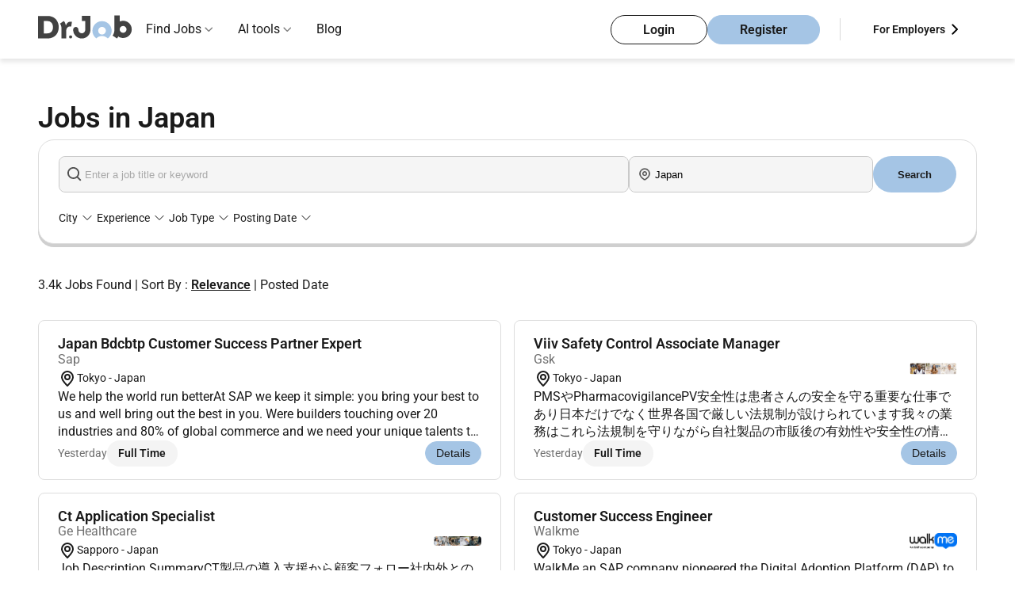

--- FILE ---
content_type: text/html; charset=UTF-8
request_url: https://www.drjobpro.com/japan/jobs
body_size: 22331
content:
<!DOCTYPE html>

<html lang="en-jp">
<head>
    <title>Jobs in Japan: Best Sites to Find Work Easily</title>
    <meta charset="utf-8">
    <meta http-equiv="X-UA-Compatible" content="IE=edge">
    <meta name="description" content="Explore top job sites in Japan to find verified vacancies. Apply for jobs in Japan for locals and foreigners with Dr.Job Japan." />
    
            <link rel="preconnect" href="https://www.googletagmanager.com" crossorigin />
        <link rel="preconnect" href="https://www.google-analytics.com" crossorigin />
                <link rel="preconnect" href="https://apis.google.com" crossorigin />
        <meta name="viewport" content="width=device-width, initial-scale=1">
    <meta http-equiv="Cache-control" content="public, max-age=3600, s-maxage=86400">
    
            
                        <meta name="robots" content="index, follow">
                
    
    <meta property="og:title" content="Jobs in Japan: Best Sites to Find Work Easily"/>
    
            <meta property="og:image" content="https://www.drjobpro.com/images/dr-logo-org.png" />
        <meta property="og:description" content="Explore top job sites in Japan to find verified vacancies. Apply for jobs in Japan for locals and foreigners with Dr.Job Japan." />
    <meta property="og:type" content="website" />

    
                        <link rel="canonical" href="https://www.drjobpro.com/japan/jobs" />
                <meta property="og:url" content="https://www.drjobpro.com/japan/jobs" />
        <!-- lang tags -->
                    
                            <link rel="alternate" hreflang="en-jp" href="https://www.drjobpro.com/japan/jobs"/>
                                            
                    <link rel="next" href="https://www.drjobpro.com/japan/jobs?page=2" />
        <meta name="referrer" content="always">
    <meta name="referrer" content="unsafe-url" />

    
    <meta name="csrf-token" content="Poeah3V4xxDgh2mqNE8DGkCTChrMRdTiBbgoD5Ki">
    
            <!-- web master  -->
                    <meta name="google-site-verification" content="Odp8T9Swg7xT_LqXMluUN69Ketv2U-gv6VmdJVW3hSM" />
            <meta name="yandex-verification" content="128c4da6b09a1142" />
            <meta name="msvalidate.01" content="BE5F1500E0CC7B0DF861FB895CC65A08" />
            
            <!-- Preload Roboto fonts -->
        <link rel="preload" href="https://www.drjobpro.com/fonts/roboto/Roboto-Regular.woff2" as="font" type="font/woff2" crossorigin>
        <link rel="preload" href="https://www.drjobpro.com/fonts/roboto/Roboto-SemiBold.woff2" as="font" type="font/woff2" crossorigin>

        
        <style>
            @font-face {
                font-family: 'Roboto';
                src: url('https://www.drjobpro.com/fonts/roboto/Roboto-Regular.woff2') format('woff2');
                font-weight: 400;
                font-style: normal;
                font-display: swap;
            }

            @font-face {
                font-family: 'Roboto';
                src: url('https://www.drjobpro.com/fonts/roboto/Roboto-SemiBold.woff2') format('woff2');
                font-weight: bold;
                font-style: normal;
                font-display: swap;
            }

            body {
                font-family: "Roboto", sans-serif !important;
            }
        </style>

        
    
    
    <style>
    :root{--text-color:#1a1a1a;--button-bg:#a5c5e5;--button-border:#a5c5e5;--bg:#fff;--footer-bg:#eef6ff;--muted:#d9d9d9}body,html{background-color:var(--bg);color:var(--text-color);margin:0;padding:0;-webkit-font-smoothing:antialiased;-moz-osx-font-smoothing:grayscale;-webkit-text-size-adjust:100%;-ms-text-size-adjust:100%;line-height:1.5;height: 100%;}*,:after,:before{box-sizing:border-box;outline:0}body{color:var(--text-color);font-size:1rem;font-weight:400;line-height:1.5;display:flex;flex-direction:column}h1{font-size:2.875rem}h2{font-size:2.25rem}a{text-decoration:none}a:-webkit-any-link{color:#1a1a1a}.layout-container{margin:0 auto;max-width:1700px}.navbar{margin:auto;max-width:1700px}body,button,html,input{margin:0;padding:0}.header{background-color:#fff;padding:0 3rem;position:sticky;top:0}.header,.nav-dropdown-menu,.nested-dropdown{box-shadow:0 4px 6px rgba(0,0,0,.1);z-index:1000}.nav-dropdown-menu,.nested-dropdown{background:#fff;list-style:none;position:absolute;visibility:hidden}.logo{height:auto;width:120px}.navbar{align-items:center;display:flex;justify-content:space-between;padding:0!important}.logo-listItems-wrapper{align-items:center;display:flex;gap:3.5rem}.nav-links{display:flex;margin:0;padding:0}.nav-links li{list-style:none;position:relative}.navbar ul.nav-links>li{padding:25px 16px}.nav-links li a{color:#1a1a1a;font-size:1rem;font-weight:400;text-decoration:none}.nav-dropdown-menu{display:none;left:0;margin:0;padding:1rem 0;top:74px;width:16rem}.nested-dropdown{display:flex;flex-direction:column;gap:1rem;left:100%;margin:0;min-height:100%;opacity:0;padding:1rem .5rem;top:0;width:18rem}.dropDown-items,.menu-dropdown-list li{padding:.5rem 1rem}.btns-wrapper,.dropDown-items{align-items:center;display:flex}.nav-dropdown-menu li,.nested-dropdown li{white-space:nowrap}.nav-dropdown-menu li a,.nested-dropdown li a{color:#1a1a1a;display:block;font-size:1rem;font-weight:400;overflow:hidden;text-overflow:ellipsis;white-space:nowrap}.dropDown-items{justify-content:space-between}.menu-root .nav-dropdown-menu li{position:unset}.right-icon{color:#888}.right-icon img{width:1.2rem}.btns-wrapper .rhs{margin-right:25px}.account-btns,.user-type li{align-items:center;display:flex}.account-btns{gap:.8rem}.account-btns a{border-radius:3.125rem;line-height:19px;padding:.5rem 2.5rem}.login-btn,.register-btn{border:1px solid #a5c5e5;font-size:1rem;font-weight:700}.login-btn{background-color:transparent;border:1px solid #1a1a1a;color:#1a1a1a}.register-btn{background-color:#a5c5e5;color:#1a1a1a}.user-type li{gap:8px;list-style:none}.user-type li,.user-type li a{font-size:14px;font-weight:700}.user-type li a{color:#1a1a1a;margin:0}.hamBurger{display:none;height:24px;width:24px}.mobile-menu{background-color:#fff;box-shadow:-1px 6px 13px 0 #c2c2c2;height:100vh;overflow-y:scroll;padding:1.25rem 0;position:fixed;right:-100%;top:0;width:100%;z-index:1000}.logo-closeBtn-wrapper{align-items:center;display:flex;justify-content:space-between;padding:0 1.25rem}.nav-items-container{margin-top:30px}.nav-items{display:flex;flex-direction:column;gap:20px;padding:0}.mobile-menu .list-item{font-size:.87rem;list-style:none;padding:.5rem 1.25rem;position:relative}.mobile-menu .list-item:after{border-bottom:1px solid #d9d9d9;bottom:0;content:"";left:1.25rem;position:absolute;right:1.25rem}.mobile-menu-accordion-header,.nested-accordion-header{align-items:center;display:flex;justify-content:space-between}.mobile-menu-accordion-content{background-color:#fff;display:none}.mobile-menu-accordion-content ul{display:flex;flex-direction:column;gap:1.25rem;list-style:none;margin:1.5rem 0;padding:0 1.5rem}.nav-items li a{color:#424242;font-size:1rem;font-weight:400;text-decoration:none}.account-btns-container{display:flex;flex-direction:column;gap:10px;margin-bottom:2rem;margin-top:4.5rem;padding:0 1.25rem}.account-btns-container a{border-radius:50px;padding:8px 40px;text-align:center}.mobile-login-btn,.mobile-register-btn{font-weight:700}.mobile-login-btn{background-color:transparent;border:1px solid #1a1a1a;color:#1a1a1a}.mobile-register-btn{background-color:#a5c5e5;border:1px solid #a5c5e5;color:#1a1a1a}.flex-divider-vertical{border-left:1px solid #d9d9d9;height:28px}.default-lr-button{background:#a5c5e5;border:1px solid #a5c5e5;border-radius:8px}.default-lr-button,.white-lr-button{color:#1a1a1a;display:block;font-size:1rem;font-weight:700;padding:10px 22px;width:fit-content}.white-lr-button{background:#fff;border:1px solid #ddd;border-radius:8px}@media  screen and (min-width:995px){.mobile-menu{display:none}}@media (min-width:995px) and (max-width:1064px){.navbar ul.nav-links>li{padding:25px 10px}}@media  screen and (max-width:1190px){.logo-listItems-wrapper{gap:36px}.nav-links{gap:17px}.btns-wrapper .nav-links{gap:0}.nav-links li a,.user-type li{font-size:12px}.account-btns a{padding:5px 10px}}@media (max-width:768px){body{font-size:15px}}@media  screen and (max-width:576px){body{font-size:14px}h1{font-size:2rem}h2{font-size:1.75rem}.account-btns a{font-size:14px}}@media  screen and (min-width:576px) and (max-width:768px) and (orientation:portrait){h1{font-size:2.25rem}h2{font-size:1.875rem}.header{padding-bottom:10px;padding-top:10px}}@media  screen and (min-width:769px) and (max-width:820px) and (orientation:portrait){h1{font-size:2.5rem}h2{font-size:2rem}}@media  screen and (min-width:821px) and (max-width:834px) and (orientation:portrait){h1{font-size:2.625rem}h2{font-size:2.125rem}}@media  screen and (min-width:835px) and (max-width:1024px) and (orientation:portrait){h1{font-size:2.75rem}h2{font-size:2.1875rem}}@media  screen and (max-width:995px){.hamBurger{display:block}.login-btn,.nav-links,.user-type{display:none}.account-btns a{padding:8px 1.25rem}}@media (max-width:768px){.logo img{height:36px;width:80px}.flex-divider-vertical{display:none}.account-btns a{line-height:14px}}@media  screen and (max-width:650px){.header{padding:.6rem 1rem}}
</style>
    
        <style>
    [ng-cloak]{display:none!important}a{text-decoration:none!important}ul{list-style:none}#mainController h1,#mainController h2,#mainController h4,#mainController p{margin:0}.keyword-search-msg{color:#f04141;display:none;font-size:12px;position:relative}.jobs-page-hero-section{padding:0 3rem;position:relative;width:100%}.title-of-jobs-page-wrapper{gap:1rem;margin:auto;max-width:1700px;padding-top:3rem}.hero-title-section,.title-of-jobs-page-wrapper{display:flex;flex-direction:column;height:100%;justify-content:center}.hero-title-section{gap:3rem}.jobs-container-wrapper{padding:0 3rem;position:relative;width:100%}.find-jobs-container-jobs-page{background-color:#fff;border:1px solid #ddd;border-radius:20px;box-shadow:0 4px 0 0 #cfcfcf;margin:0 auto 40px;max-width:1700px;padding:20px 25px;position:relative;width:100%;z-index:10}.twoHeadings{display:block}.twoHeadings h1{color:#1a1a1a;display:inline;font-size:2.25rem;font-weight:bold;margin:0 .6rem 0 0;vertical-align:middle}.company-logo{border-radius:4px;height:auto;width:100%}.jobs-page-bg-color-holder-container{padding:0 3rem;position:relative;width:100%}.total-results{display:flex;flex-direction:column;gap:2rem;margin:0 auto;max-width:1700px;position:relative;width:100%}.total-results p{color:#1a1a1a;font-weight:400}.jobs-to-apply-container{margin:0 auto;max-width:1700px;position:relative;width:100%}.left-and-right-side-wrapper{align-items:flex-start;display:flex;gap:1.5rem;margin-bottom:2rem;padding-top:2rem}.left-side-jobs-list{display:grid;flex-basis:100%;gap:1rem;grid-template-columns:repeat(2,1fr)}.left-side-jobs-list .job-card{width:100%}.right-side-job-description{background:#fff;border:1px solid #ddd;border-radius:1rem;display:none;flex-basis:70%;position:relative}.job-desc-attr{display:-webkit-box;-webkit-box-orient:vertical;-webkit-line-clamp:3;line-height:1.4;margin:0;max-height:4.2em;overflow:hidden;overflow-wrap:anywhere;text-overflow:ellipsis;word-break:break-word}.dropdown-list{background:#fff;box-shadow:0 4px 6px rgba(0,0,0,.1);display:none;left:0;max-height:400px;max-width:250px;overflow-y:auto;padding:0;position:absolute;top:100%;width:max-content;z-index:10}.dropdown-list-item{color:#1a1a1a;padding:8px 12px}.card-item{background:#fff;border:1px solid #ddd;border-radius:.5rem;display:flex;flex-direction:column;gap:.8rem;padding:1rem 1.5rem;width:100%}.card-item>:nth-child(2){margin-top:-.3rem}.card-img-title-wrapper{align-items:center;display:flex;gap:.8rem;justify-content:space-between}.card-title-wrapper{display:flex;flex-direction:column}.card-item.job-card .job-name{display:-webkit-box;font-size:1.125rem;font-weight:bold;margin:0;-webkit-line-clamp:2;-webkit-box-orient:vertical;line-height:1.4;max-height:2.8em;overflow:hidden;text-overflow:ellipsis;word-break:break-word}.card-item.job-card .job-name a{color:#1a1a1a}.card-title-wrapper .company-name{color:#707070;font-size:16px}.card-description-wrapper{align-items:center;display:flex;flex-wrap:wrap;gap:.7rem}.location{align-items:center;display:flex;flex:0 1 auto}.location{gap:.1rem;padding:0}.location span{color:#1a1a1a;font-size:.875rem}.card-btns-wrapper{justify-content:space-between}.card-btns-wrapper,.left-group{align-items:center;display:flex;flex-wrap:wrap}.left-group{gap:.75rem}.full-onsite-btn{align-items:center;display:flex;gap:.3rem}.full-onsite-btn span{border-radius:1rem;color:#1a1a1a;font-size:.875rem;font-weight:bold;padding:.375rem 1.1rem}.full-time{background:#f4f4f4}.details-btn{align-items:center;background-color:#a5c5e5;border:1px solid #a5c5e5;border-radius:1.5rem;color:#1a1a1a;display:flex;font-size:.875rem;padding:.5rem .95rem}.has-dropdown{position:relative}.find-jobs{display:flex;gap:8px;justify-content:center}.search-job-name{flex-basis:70%}.job-address{flex-basis:30%}.job-address,.search-job-name{align-items:center;background-color:#f5f5f5;border:1px solid #c9c9c9;border-radius:8px;display:flex;gap:.5rem;height:2.9rem;position:relative}.job-address input,.search-job-name input{background-color:#f5f5f5;border:0;border-radius:8px;height:100%;outline:0;padding-left:2rem;width:100%}.find-jobs button{background-color:#a5c5e5;border:0;border-radius:2rem;color:#1a1a1a;flex-basis:10%;font-weight:bold;padding:8px 14px;text-align:center}.job-address img,.search-job-name img{left:10px;position:absolute;top:50%;transform:translateY(-50%);width:1.135rem}.job-address img,.search-job-name img{width:1.135rem}.selection-items{gap:1rem;justify-content:space-between;margin-top:20px}.left-selection-items,.selection-items{align-items:center;display:flex;flex-wrap:wrap}.left-selection-items{gap:21px;margin:0;padding:0}.left-selection-items li{align-items:center;display:flex;font-size:14px;gap:.1rem;list-style:none}.sort_links .active{color:#1a1a1a;font-weight:bold;text-decoration:underline}.loader-overlay{align-items:center;background:hsla(0,0%,100%,.6);display:flex;height:100%;justify-content:center;left:0;position:fixed;top:0;width:100%;z-index:9999}.loader{animation:spin 1s linear infinite;border:5px solid #f3f3f3;border-radius:50%;border-top-color:#a5c5e5;height:50px;width:50px}@keyframes  spin{0%{transform:rotate(0)}to{transform:rotate(1turn)}}.form-check-input{margin:0;position:relative}.d-flex{display:-ms-flexbox!important;display:flex!important}.flex-container-block{display:flex;flex-direction:column;width:100%}.flex-row{display:flex;flex-wrap:wrap;width:100%}.flex-col-four{box-sizing:border-box;flex:0 0 33.3333%;max-width:33.3333%}.flex-col-six{box-sizing:border-box;flex:0 0 50%;max-width:50%}.flex-col-two{box-sizing:border-box;flex:0 0 16.6666%;max-width:16.6666%}.d-flex{display:flex}.align-items-end{align-items:flex-end!important}.justify-content-end{justify-content:flex-end!important}.align-self-end{align-self:flex-end!important}.card-body.faq_body,.card-body.faq_body p{color:#1a1a1a;font-size:14px;line-height:21px;padding:0}.card-body.faq_body p{margin-bottom:1rem!important}.collapse:not(.show){display:none}p{margin-top:0}.load_more_btn{display:none}.company-logo-img{align-items:center;display:flex;justify-content:center;width:60px}.posted-date{color:#707070;font-size:.875rem}.filter-clearAll{color:#e50606 !important;font-weight:bold;margin-left:auto}@media  screen and (max-width:1080px){.find-jobs button{padding:9px 0}.job-address,.search-job-name{padding:6px 9px}}@media  screen and (max-width:995px){.find-jobs{flex-direction:column}}@media  screen and (max-width:1300px){.job-name{font-size:1.1rem;font-weight:bold;margin:0}.full-onsite-btn span{padding:.375rem .9rem}.details-btn{padding:.4rem .8rem}}@media  screen and (max-width:1100px){.job-name{font-size:.9rem;font-weight:bold;margin:0}.company-name{color:#555}.full-onsite-btn span{padding:.275rem .7rem}.details-btn{padding:.3rem .7rem}}@media  screen and (max-width:995px){.jobs-container-wrapper,.jobs-page-bg-color-holder-container,.jobs-page-hero-section,.total-results{padding:0 1rem}.card-item{padding:1rem}.title-of-jobs-page-wrapper{gap:3rem}}@media  screen and (max-width:860px){.left-side-jobs-list{flex-basis:100%}.company-name,.job-name{font-size:.9rem}.full-onsite-btn span{padding:.375rem 1rem}.details-btn{padding:.6rem 1rem}}@media  screen and (min-width:769px) and (max-width:820px) and (orientation:portrait){.card-btns-wrapper{flex-wrap:wrap;gap:.5rem}}@media (max-width:768px){.card-btns-wrapper{flex-wrap:wrap;gap:.5rem}.details-btn{flex-shrink:0}}
</style>


    <link rel="preload" href="https://www.drjobpro.com/assets/css/header-footer-menu.css?v=2025-10-30-1111" as="style" onload="this.onload=null;this.rel='stylesheet'">
    <noscript>
    <link rel="stylesheet" href="https://www.drjobpro.com/assets/css/header-footer-menu.css?v=2025-10-30-1111">
    </noscript>

    

        <!-- Boostrap Style CSS -->
    
    <!-- Common Style -->
        <!-- Roboto Font CSS -->
    
    <!-- Yield Styles -->
        
            
        <link rel="preload" href="https://www.drjobpro.com/assets/css/job-listing-v1.css?v=2025-11-03-1122" as="style" onload="this.rel='stylesheet'">
        <noscript>
        <link rel="stylesheet" href="https://www.drjobpro.com/assets/css/job-listing-v1.css?v=2025-11-03-1122">
        </noscript>
        <link rel="preload" href="https://www.drjobpro.com/assets/css/notfoundbox.css?v=2025-10-10-1111" as="style" onload="this.rel = 'stylesheet'" nonce="ZL0MGTSY8AD7WSFgXjIpFCxgBoB8IjNI">
    
    
    <!-- Common Arabic Style -->
            <!-- Arabic CSS -->
                    
    <!-- Flag Icon CSS -->
                <!-- DU Guideline changes according to jird id - PSDJ-305 -->
    <!-- Angular CSS -->
    
    <!-- Select PlugIn CSS -->

    
    
       
    <!-- Search PlugIn CSS -->
    <link rel="preload" href="https://www.drjobpro.com/assets/css/searchlib.css" as="style" onload="this.onload=null;this.rel='stylesheet'" nonce="ZL0MGTSY8AD7WSFgXjIpFCxgBoB8IjNI">
    <noscript><link rel="stylesheet" href="https://www.drjobpro.com/assets/css/searchlib.css" nonce="ZL0MGTSY8AD7WSFgXjIpFCxgBoB8IjNI"></noscript>
        <!-- Font Awesome -->
        <!-- Alert Library CSS -->
    
    <!-- Toast Library CSS -->
    <link rel="preload" href="https://www.drjobpro.com/assets/css/toastify/toastify.css?v=2025-10-10-1111" as="style" onload="this.rel='stylesheet'">
    <noscript><link rel="stylesheet" href="https://www.drjobpro.com/assets/css/toastify/toastify.css?v=2025-10-10-1111"></noscript>


    

    
        
    <!-- Tpay Script -->
    
    <!-- Schema Implementation -->
            <script type="application/ld+json"> {
            "@context" : "https://schema.org/",
            "@type" : "Organization",
            "name" : "Drjob",
                        "alternateName" : "Drjobpro",
                        "url": "https://www.drjobpro.com/japan/jobs",
            "logo" : "https://www.drjobpro.com/assets/image/logo.svg",
            "sameAs": [
                "https://www.facebook.com/DrJobpro",
                "https://twitter.com/drjobpro",
                "https://www.instagram.com/drjobpro/",
                "https://www.youtube.com/channel/UCIg5Qv7O5Vy394gganQiB3A",
                "https://www.linkedin.com/company/drjob/"
            ]
        }
        </script>

        
        
                    <script type="application/ld+json">
            {
    "@context": "https://schema.org",
    "@type": "WebPage",
    "name": "Jobs in Japan: Best Sites to Find Work Easily",
    "url": "https://www.drjobpro.com/japan/jobs",
    "description": "Explore top job sites in Japan to find verified vacancies. Apply for jobs in Japan for locals and foreigners with Dr.Job Japan.",
    "isPartOf": {
        "@type": "WebSite",
        "name": "Dr.Job",
        "url": "https://www.drjobpro.com/"
    }
}
            </script>
            
                                            
                                                                                                        <script type="application/ld+json">
    {
        "@context": "https://schema.org",
        "@type": "BreadcrumbList",
        "itemListElement": [
            {
                "@type": "ListItem",
                "position": 1,
                "name": "Home",
                "item": "https://www.drjobpro.com/japan"
            }
                        ,{
                "@type": "ListItem",
                "position": 2,
                "name": "Jobs in Japan"
                            }
                                                        ]
    }
</script>
                <script type="application/ld+json">
            {
                "@context": "https://schema.org",
                "@type": "FAQPage",
                "mainEntity": [
                                        {
                    "@type": "Question",
                    "name": "What are the best job sites in Japan?",
                    "acceptedAnswer": {
                        "@type": "Answer",
                        "text": "<p>Dr.Job, GaijinPot, Daijob, Indeed Japan, and LinkedIn are among the top platforms.&nbsp;</p>
"
                    }
                    },
                                        {
                    "@type": "Question",
                    "name": "Can foreigners find jobs in Japan?",
                    "acceptedAnswer": {
                        "@type": "Answer",
                        "text": "<p>Yes. Many companies hire foreigners, especially in IT, teaching, engineering, and hospitality.&nbsp;</p>
"
                    }
                    },
                                        {
                    "@type": "Question",
                    "name": "What are the highest-paying jobs in Japan?",
                    "acceptedAnswer": {
                        "@type": "Answer",
                        "text": "<p>Technology, engineering, healthcare, and finance offer high salaries.&nbsp;</p>
"
                    }
                    },
                                        {
                    "@type": "Question",
                    "name": "How can I find verified job vacancies in Japan?",
                    "acceptedAnswer": {
                        "@type": "Answer",
                        "text": "<p>Use trusted platforms like Dr.Job Japan that verify listings.&nbsp;</p>
"
                    }
                    },
                                        {
                    "@type": "Question",
                    "name": "Which industries are hiring the most in Japan?",
                    "acceptedAnswer": {
                        "@type": "Answer",
                        "text": "<p>IT, education, manufacturing, healthcare, and hospitality.&nbsp;</p>
"
                    }
                    },
                                        {
                    "@type": "Question",
                    "name": "How can I get updates on job hiring in Japan?",
                    "acceptedAnswer": {
                        "@type": "Answer",
                        "text": "<p>Sign up on Dr.Job Japan to receive daily alerts about Japan hiring trends.&nbsp;</p>
"
                    }
                    },
                                        {
                    "@type": "Question",
                    "name": "Which job sites are best for foreigners in Japan?",
                    "acceptedAnswer": {
                        "@type": "Answer",
                        "text": "<p>Dr.Job Japan, GaijinPot, and Daijob.&nbsp;</p>
"
                    }
                    },
                                        {
                    "@type": "Question",
                    "name": "How do I prepare for job interviews in Japan?",
                    "acceptedAnswer": {
                        "@type": "Answer",
                        "text": "<p>Research the company and practice with Dr.Job&rsquo;s AI Interview Coach.&nbsp;</p>
"
                    }
                    },
                                        {
                    "@type": "Question",
                    "name": "How do I create a resume for Japanese employers?",
                    "acceptedAnswer": {
                        "@type": "Answer",
                        "text": "<p>Use Dr.Job&rsquo;s AI Resume Builder to create an ATS-friendly Japanese-style CV.&nbsp;</p>
"
                    }
                    },
                                        {
                    "@type": "Question",
                    "name": "Can I use Auto-Apply for jobs in Japan?",
                    "acceptedAnswer": {
                        "@type": "Answer",
                        "text": "<p>Yes. Dr.Job&rsquo;s Auto-Apply + ATS Match tool automatically applies to matching roles.&nbsp;</p>
"
                    }
                    }
                                    ]
            }
        </script>
                                <script type="application/ld+json">
            {
            "@context": "https://schema.org",
            "@type": "ItemList",
            "itemListElement": [
                                {
                    "@type": "ListItem",
                    "position": 1,
                    "url":"https://www.drjobpro.com/job/view/MKJ6HR003OT80O9"
                },
                                {
                    "@type": "ListItem",
                    "position": 2,
                    "url":"https://www.drjobpro.com/job/view/MKJ27DFR3OGEZMQ"
                },
                                {
                    "@type": "ListItem",
                    "position": 3,
                    "url":"https://www.drjobpro.com/job/view/MKJ4CBX33O1NNV0"
                },
                                {
                    "@type": "ListItem",
                    "position": 4,
                    "url":"https://www.drjobpro.com/job/view/MKJ4CC013OTYBV0"
                },
                                {
                    "@type": "ListItem",
                    "position": 5,
                    "url":"https://www.drjobpro.com/job/view/MKJLHV7D3O9HC8O"
                },
                                {
                    "@type": "ListItem",
                    "position": 6,
                    "url":"https://www.drjobpro.com/job/view/MKJMNB293OT4USU"
                },
                                {
                    "@type": "ListItem",
                    "position": 7,
                    "url":"https://www.drjobpro.com/job/view/MKJOPM433OI2NPQ"
                },
                                {
                    "@type": "ListItem",
                    "position": 8,
                    "url":"https://www.drjobpro.com/job/view/MKJPS5ZH3OOEDO5"
                },
                                {
                    "@type": "ListItem",
                    "position": 9,
                    "url":"https://www.drjobpro.com/job/view/MKJF2D8O3O48F3A"
                },
                                {
                    "@type": "ListItem",
                    "position": 10,
                    "url":"https://www.drjobpro.com/job/view/MKJT3HCO3OH6QMY"
                },
                                {
                    "@type": "ListItem",
                    "position": 11,
                    "url":"https://www.drjobpro.com/job/view/MKJT3HEB3O4DAS2"
                },
                                {
                    "@type": "ListItem",
                    "position": 12,
                    "url":"https://www.drjobpro.com/job/view/MKJ6HQYO3OLGTNQ"
                },
                                {
                    "@type": "ListItem",
                    "position": 13,
                    "url":"https://www.drjobpro.com/job/view/MKJ9S94F3O5T1I5"
                },
                                {
                    "@type": "ListItem",
                    "position": 14,
                    "url":"https://www.drjobpro.com/job/view/MKJAS4TI3OBP41I"
                },
                                {
                    "@type": "ListItem",
                    "position": 15,
                    "url":"https://www.drjobpro.com/job/view/MKJMNB3A3O8SC9T"
                },
                                {
                    "@type": "ListItem",
                    "position": 16,
                    "url":"https://www.drjobpro.com/job/view/MKJPS5YD3OFXII2"
                },
                                {
                    "@type": "ListItem",
                    "position": 17,
                    "url":"https://www.drjobpro.com/job/view/MKJKFAMN3OXYVI8"
                },
                                {
                    "@type": "ListItem",
                    "position": 18,
                    "url":"https://www.drjobpro.com/job/view/MKJU2I9Y3OG2XEW"
                },
                                {
                    "@type": "ListItem",
                    "position": 19,
                    "url":"https://www.drjobpro.com/job/view/MKJH7IRO3O3DAKR"
                },
                                {
                    "@type": "ListItem",
                    "position": 20,
                    "url":"https://www.drjobpro.com/job/view/MKJ9S96C3OCSEY5"
                }
                            ]
            }
        </script>
        
    
    
        

    

            <!-- Google Tag Manager -->
        <script nonce="ZL0MGTSY8AD7WSFgXjIpFCxgBoB8IjNI">
        (function(w, d, s, l, i) {
            w[l] = w[l] || [];
            w[l].push({
                'gtm.start': new Date().getTime(),
                event: 'gtm.js'
            });
            var f = d.getElementsByTagName(s)[0],
                j = d.createElement(s),
                dl = l != 'dataLayer' ? '&l=' + l : '';
            j.async = true;
            j.src =
                'https://www.googletagmanager.com/gtm.js?id=' + i + dl;
            f.parentNode.insertBefore(j, f);
        })(window, document, 'script', 'dataLayer', 'GTM-NXP36GC');
        </script>
        <!-- End Google Tag Manager -->

        <!-- Google Ads tracking -->
        
        <!-- End Google Ads tracking -->
    

    </head>

<body ng-app="myApp" class="lang_en ">
            <!-- Google Tag Manager (noscript) -->
        <noscript>
            <iframe src="https://www.googletagmanager.com/ns.html?id=GTM-NXP36GC" height="0" width="0" style="display:none;visibility:hidden"></iframe>
        </noscript>
    
    
    <input type="hidden" name="csrf-token" value="Poeah3V4xxDgh2mqNE8DGkCTChrMRdTiBbgoD5Ki">
    <input type="hidden" name="current-url" value="https://www.drjobpro.com/japan/jobs">
    <input type="hidden" name="locale-value" value="en" id="lang">
    <input type="hidden" name="api-url" value="https://www.drjobpro.com/v1/api/">
    <input type="hidden" name="app-url" value="https://www.drjobpro.com">
    <input type="hidden" name="app-version" value="1">
    <input type="hidden" name="pusher_app_key" value="406877d43704673348f2">
    <input type="hidden" name="ae-url" value="https://drjobs.ae/">
    <input type="hidden" name="pro-url" value="https://www.drjobpro.com/">
    <input type="hidden" name="global-countryslug" value="japan">
    <input type="hidden" name="route-name" value="locationListingPage">
    
    <div id="app" ng-controller="commonCtrl">
        <div id="app1" >
            <div id="searchSuggestion"></div>
            
            <div id="detectDevice" attr=""></div>
            
<!-- Header-Navbar-Section -->
<header class="header ">
    
    <nav class="navbar">
        <div class="logo-listItems-wrapper">
            <div class="logo">
                                <a href="https://www.drjobpro.com/japan">
                    <img src="https://www.drjobpro.com/assets/image/menu/logo-drjob.svg" width="120" height="54" alt="Drjobpro.com" fetchpriority="high"/>
                </a>
            </div>
            <ul class="nav-links">

                                <li class="menu-dropdown menu-root ">
                    <a  href="#" > Find Jobs</a>
                                            <span class="down-icon">
                            <img src="https://www.drjobpro.com/assets/image/svg/icons/down-icon.svg" width="10" height="10" alt="Dropdown arrow icon" />
                        </span>
                                                    <ul class="nav-dropdown-menu">
    
            <li>
            <span class="dropDown-items">
                <a href="https://www.drjobpro.com/japan/jobs-by-city" id="drop-down-city" title="Jobs By City">Jobs By City</a>
                <span class="right-icon">
                    <img src="https://www.drjobpro.com/assets/image/svg/icons/right-icon.svg" alt="right icon" />
                </span>
            </span>
            <ul class="nested-dropdown">
                                                                            <li>
                        <a title="Jobs In Tokyo" href="https://www.drjobpro.com/japan/jobs-in-tokyo">Jobs In Tokyo</a>
                    </li>
                                                                                                <li>
                        <a title="Jobs In Nagoya" href="https://www.drjobpro.com/japan/jobs-in-nagoya">Jobs In Nagoya</a>
                    </li>
                                                                                                <li>
                        <a title="Jobs In Hiroshima" href="https://www.drjobpro.com/japan/jobs-in-hiroshima">Jobs In Hiroshima</a>
                    </li>
                                                                                                <li>
                        <a title="Jobs In Osaka" href="https://www.drjobpro.com/japan/jobs-in-osaka">Jobs In Osaka</a>
                    </li>
                                                                                                <li>
                        <a title="Jobs In Yokohama" href="https://www.drjobpro.com/japan/jobs-in-yokohama">Jobs In Yokohama</a>
                    </li>
                                                                                                <li>
                        <a title="Jobs In Ise" href="https://www.drjobpro.com/japan/jobs-in-ise">Jobs In Ise</a>
                    </li>
                                                                                                <li>
                        <a title="Jobs In Fukuoka" href="https://www.drjobpro.com/japan/jobs-in-fukuoka">Jobs In Fukuoka</a>
                    </li>
                                                    <li><a title="View all" href="https://www.drjobpro.com/japan/jobs-by-city">View all</a></li>
            </ul>
        </li>
        
            <li>
            <span class="dropDown-items">
                    
                <a href="https://www.drjobpro.com/companies-in-japan" title="Jobs By Company">Jobs By Company</a>
                <span class="right-icon">
                    <img src="https://www.drjobpro.com/assets/image/svg/icons/right-icon.svg" alt="right icon" />
                </span>
            </span>
            <ul class="nested-dropdown">
                                    
                    <li>
                        <a title="Marriott Hotels Resorts Jobs In Japan" href="https://www.drjobpro.com/marriott-hotels-resorts-careers-cid-i1234858">
                            Marriott Hotels Resorts Jobs In Japan
                        </a>
                    </li>
                                    
                    <li>
                        <a title="Hilton Jobs In Japan" href="https://www.drjobpro.com/hilton-careers-cid-i1234961">
                            Hilton Jobs In Japan
                        </a>
                    </li>
                                    
                    <li>
                        <a title="Amazon Jobs In Japan" href="https://www.drjobpro.com/amazon-careers-cid-i1234868">
                            Amazon Jobs In Japan
                        </a>
                    </li>
                                    
                    <li>
                        <a title="Micron Jobs In Japan" href="https://www.drjobpro.com/micron-careers-cid-i1234998">
                            Micron Jobs In Japan
                        </a>
                    </li>
                                    
                    <li>
                        <a title="Johnson &amp; Johnson Jobs In Japan" href="https://www.drjobpro.com/johnson-johnson-careers-cid-i128971">
                            Johnson &amp; Johnson Jobs In Japan
                        </a>
                    </li>
                                    
                    <li>
                        <a title="ServiceNow Jobs In Japan" href="https://www.drjobpro.com/servicenow-careers-cid-i137113">
                            ServiceNow Jobs In Japan
                        </a>
                    </li>
                                    
                    <li>
                        <a title="SAP Jobs In Japan" href="https://www.drjobpro.com/sap-careers-cid-i126103">
                            SAP Jobs In Japan
                        </a>
                    </li>
                                                        
                    <li><a title="View all" href="https://www.drjobpro.com/companies-in-japan">View all</a></li>
                            </ul>
        </li>
        
    
    
    
    
    
    
    
    
            <li>
            <span class="dropDown-items">
                <a href="#" id="drop-down-job-type">Job Type</a>
                <span class="right-icon">
                    <img src="https://www.drjobpro.com/assets/image/svg/icons/right-icon.svg" alt="right icon" />
                </span>
            </span>
            <ul class="nested-dropdown">
                                                        <li><a title="Walk In Interview Jobs in Japan" href="https://www.drjobpro.com/japan/walk-in-interview-jobs">Walk In Interview Jobs in Japan</a></li>
                                                        <li><a title="Part Time Jobs in Japan" href="https://www.drjobpro.com/japan/part-time-jobs">Part Time Jobs in Japan</a></li>
                                                        <li><a title="Remote Jobs in Japan" href="https://www.drjobpro.com/japan/remote-jobs">Remote Jobs in Japan</a></li>
                            </ul>
        </li>
    
    
    <li>
        <span class="dropDown-items">
                        <a href="https://www.drjobpro.com/remote-jobs" id="drop-down-international-location">Remote Jobs</a>
        </span>
    </li>

            
        <li>
            <span class="dropDown-items">
                <a href="https://www.drjobpro.com/worldwide" id="drop-down-international-location">International Locations</a>
                <span class="right-icon">
                    <img src="https://www.drjobpro.com/assets/image/svg/icons/right-icon.svg" alt="right icon" />
                </span>
            </span>
            <ul class="nested-dropdown">
                <li><a href="https://www.drjobpro.com/saudi-arabia">Saudi Arabia </a></li>
                <li><a href="https://www.drjobpro.com/kuwait">Kuwait </a></li>
                <li><a href="https://www.drjobpro.com/qatar">Qatar </a></li>
                <li><a href="https://www.drjobpro.com/bahrain">Bahrain </a></li>
                <li><a href="https://www.drjobpro.com/egypt">Egypt </a></li>
                <li><a href="https://www.drjobpro.com/jordan">Jordan </a></li>
                <li><a href="https://www.drjobpro.com/usa">USA</a></li>
                <li><a href="https://www.drjobpro.com/uk">UK</a></li>
                <li><a href="https://www.drjobpro.com/india">India</a></li>
                <li><a href="https://www.drjobpro.com/worldwide">View All Countries</a></li>
            </ul>
        </li>
    </ul>
                                                            </li>
                
                
                
                                                <li class="menu-dropdown ">
                    <a href="#">AI tools</a>
                    <span class="down-icon">
                        <img src="https://www.drjobpro.com/assets/image/svg/icons/down-icon.svg" width="10" height="10" alt="Dropdown arrow icon" />
                    </span>
                    
                    <ul class="nav-dropdown-menu menu-dropdown-list">
                        <li>
                            <a  href="https://www.drjobpro.com/ai-tools/auto-apply"  title="Use AutoApply to automatically apply to jobs">AutoApply</a>
                        </li>
                        <li>
                            <a  href="https://www.drjobpro.com/ai-tools/ai-resume-builder"  title="Build your resume with AI Resume Builder">AI Resume Builder</a>
                        </li>    
                        <li>
                            <a  href="https://www.drjobpro.com/ai-tools/ai-job-interview"  title="Prepare for interviews with AI Job Interview">AI Job Interview</a>
                        </li>
                        <li>
                            <a  href="https://www.drjobpro.com/ai-tools/ai-cover-letter"  title="Write a cover letter with AI Cover Letter">AI Cover Letter</a>
                        </li>
                        <li>
                            <a  href="https://www.drjobpro.com/ai-tools/ai-salary-checker"  title="Check salaries with AI Salary Checker">AI Salary Checker</a>
                        </li>
                        <li>
                            <a  href="https://www.drjobpro.com/ai-tools/ai-resignation"  title="Create resignation letters with AI Resignation Letter">AI Resignation Letter</a>
                        </li>
                    </ul>
                </li>
                                                    <li class="">
                        <a href="https://www.drjobpro.com/blog">Blog</a>
                    </li>    
                            </ul>
        </div>
        <div class="btns-wrapper">
                            <div class="account-btns rhs">
                    <a class="login-btn"  href="https://www.drjobpro.com/login"  id="loginClick">Login</a>
                    <a class="register-btn"  href="https://www.drjobpro.com/register"  id="registerClick">Register</a>
                </div>    

                <div class="flex-divider-vertical rhs"></div>

            
                        
            
                        
            
                            <div class="user-type">
                    <ul class="nav-links">
                        <li>
                                                                                            <a href="https://www.drjobpro.com/employer">For Employers</a>
                                                        <img src="https://www.drjobpro.com/assets/image/svg/icons/for-employee-icon.svg" width="24" height="24" class="right-icon" alt="employee" />
                        </li>
                    </ul>
                </div>
                                    <div class="hamBurger">
                <img src="https://www.drjobpro.com/assets/image/svg/icons/quill-hamburger-black.svg" width="30" height="30" alt="Menu icon" />
            </div>
        </div>
    </nav>
    <!-- Mobile Menu Navbar items Section -->
    <div class="mobile-menu">
        <div class="logo-closeBtn-wrapper">
                            <div class="logo">
                                        <img  src="https://www.drjobpro.com/assets/image/menu/logo-drjob.svg"  alt="Drjobpro.com" fetchpriority="high"/>
                </div>
                        
            <div class="close-btn">
                <span class="close-icon">
                    <img src="https://www.drjobpro.com/assets/image/svg/icons/close-icon-menu.svg" alt="close-menu" />
                </span>
            </div>
        </div>
        <div class="nav-items-container">
            <ul class="nav-items">
                                <li class="list-item">
                    <!-- Find Jobs Accordion -->
                                            <div class="mobile-menu-accordion-item">
                            <div class="mobile-menu-accordion-header">
                                <a href="#"> Find Jobs</a>
                                <span class="mobile-right-icon">
                                    <img src="https://www.drjobpro.com/assets/image/svg/icons/mobile-right-icon.svg" alt="right icon" />
                                </span>    
                            </div>
                            <div class="mobile-menu-accordion-content">
                                                                    <ul>      

<!--City Section--->
<li class="accordion-listItem-img-wrapper">
    <div class="nested-accordion-item">
        <div class="nested-accordion-header">
            <a href="https://www.drjobpro.com/japan/jobs-by-city">Jobs By City</a>
        </div>
    </div>
</li>


<li class="accordion-listItem-img-wrapper">
    <div class="nested-accordion-item">
        <div class="nested-accordion-header">
            <a href="https://www.drjobpro.com/companies-in-japan">Jobs By Company</a>
        </div>
    </div>
</li>


<li class="accordion-listItem-img-wrapper">
    <div class="nested-accordion-item">
        <div class="nested-accordion-header">
            <a href="https://www.drjobpro.com/remote-jobs">Remote Jobs</a>
        </div>
    </div>
</li>

 <!-- international location section -->
    <li class="accordion-listItem-img-wrapper">
        <div class="nested-accordion-item">
            <div class="nested-accordion-header">
                <a href="https://www.drjobpro.com/worldwide">International Locations</a>
            </div>
        </div>
    </li>
</ul>                                                            </div>
                        </div>
                                    </li>
                
                
                                                    <li class="list-item ">
                        <!-- AI Tools Accordion -->
                        <div class="mobile-menu-accordion-item">
                            <div class="mobile-menu-accordion-header">
                                <a href="#">AI tools</a>
                                <span class="mobile-right-icon">
                                    <img src="https://www.drjobpro.com/assets/image/svg/icons/mobile-right-icon.svg" alt="right icon" />
                                </span>
                            </div>
                            <div class="mobile-menu-accordion-content">
                                <ul>
                                    <li>
                                        <a  href="https://www.drjobpro.com/ai-tools/auto-apply"  title="Use AutoApply to automatically apply to jobs">AutoApply</a>
                                    </li>
                                    <li>
                                        <a  href="https://www.drjobpro.com/ai-tools/ai-resume-builder"  title="Build your resume with AI Resume Builder">AI Resume Builder</a>
                                    </li>   
                                    <li>
                                        <a  href="https://www.drjobpro.com/ai-tools/ai-job-interview"  title="Prepare for interviews with AI Job Interview">AI Job Interview</a>
                                    </li>
                                    <li>
                                        <a  href="https://www.drjobpro.com/ai-tools/ai-cover-letter"  title="Write a cover letter with AI Cover Letter">AI Cover Letter</a>
                                    </li>
                                    <li>
                                        <a  href="https://www.drjobpro.com/ai-tools/ai-salary-checker"  title="Check salaries with AI Salary Checker">AI Salary Checker</a>
                                    </li>
                                    <li>
                                        <a  href="https://www.drjobpro.com/ai-tools/ai-resignation"  title="Create resignation letters with AI Resignation Letter">AI Resignation Letter</a>
                                    </li>
                                </ul>
                            </div>
                        </div>
                    </li>
                                
                                                
                                    <li class="list-item ">
                        <a href="https://www.drjobpro.com/blog">Blog</a>
                    </li>    
                
                                
                                <input type="hidden" id="arabic" attr-href="https://www.drjobpro.com/ar/japan/jobs" />
                <input type="hidden" id="english" attr-href="https://www.drjobpro.com/japan/jobs" />

                                    <li class="list-item">
                        <div class="mobile-menu-accordion-header">
                                                                                            <a href="https://www.drjobpro.com/employer">For Employers</a>
                                                    </div>
                    </li>    
                                
            </ul>
        </div>
                    <div class="account-btns-container">
                <a class="mobile-login-btn"  href="https://www.drjobpro.com/login"  id="mobileLoginClick">Login</a>
                <a class="mobile-register-btn"  href="https://www.drjobpro.com/register"  id="mobileRegisterClick">Register</a>
            </div>    
            </div>
</header>
<section id="mainController" ng-init="getRequiredSuggestionLists();updateOrderBasedOnCheckedFilters();" ng-controller="jobController">
     <div ng-init="fetchMoreJobsSection();"></div>         <div id="getPageType" page-type="prolocationpage"  keyword="japan"   ></div>
        <!-- Loader Container -->
    <div class="loader-overlay" ng-show="isLoading">
        <div class="loader"></div>
    </div>
        <link itemprop="url" href="https://www.drjobpro.com/japan/jobs" />
    <div id="getJobListingData" current-route="locationListingPage"  country-slug="japan"   city-slug=""    country-name="Japan"     page-type="prolocationpage"   page-type="prolocationpage"  ></div>

    <div id="getCurrentRouteURL" page-no="" url="https://www.drjobpro.com/japan/jobs" checkSkillMapping="" checkDesignationMapping="" data-login-url="https://www.drjobpro.com/register"></div>
    
    <!-- Hero and Floating Search Section -->
    <span id="getTotalRecords" style="display: none">3410</span>
        <div class="jobs-page-hero-section">
        <div class="title-of-jobs-page-wrapper">
            <div class="hero-title-section">
                
                <div class="twoHeadings">
                    <h1 id="main-heading"> Jobs in Japan</h1>
                </div>
            </div>
        </div>
    </div>
    
    <div class="jobs-container-wrapper">
        <div class="find-jobs-container-jobs-page" ng-init="getSearchSuggestions('fulltime');">
            <div class="find-jobs job-listing-filters">
                <div class="search-job-name">
                    <img src="https://www.drjobpro.com/assets/image/svg/icons/homepage/search-icon.svg" alt="keywords" width="18">
                    <input type="text" placeholder="Enter a job title or keyword" name="keywords" class="form-control keywords-search-term keywords-sug"  id="keywords" autocomplete="off">
                </div>
                <div class="job-address">
                    <img src="https://www.drjobpro.com/assets/image/svg/icons/location-line.png" alt="locations">
                    <input type="text" id="location_homepage" name="locationshome" placeholder="Enter your desired country or city" class="form-control locations-search-term locations-sug" autocomplete="off"  value="Japan" >
                    <span class="desktop-tablet-only">
                        <span class="empty_location_search">Please select the country where you want to search for a job.</span>
                    </span>
                </div>
                <span class="mobile-tablet-only">
                    <span class="empty_location_search">Please select the country where you want to search for a job.</span>
                </span>
                <button type="button" ng-disabled="isSearchBtnDisabled" class="find-jobs-search" ng-click="submitGlobalSearch('submitSearch')">Search</button>
            </div>
            <span class="keyword-search-msg">
                Please enter keywords to search relevant jobs
            </span>  
            
            <div class="selection-items">
                <ul class="left-selection-items left-selection-items-jobs-page job-filter-render">
                    <li class="has-dropdown city-filter-li">
        <span>City</span>
        <img src="https://www.drjobpro.com/assets/image/svg/icons/jobs-page-images/chevron-down-svg.svg" width="24" height="24" alt="filter icon">

        <div class="dropdown-list" id="filter_by_city">
                                        
                <div class="dropdown-list-item city-filter-content ">
                    <label>
                        <input
                            class="form-check-input city-field city-checkbox"
                            type="checkbox"
                            name="cityFilter[]"
                            value="24838"
                            data-text=" Tokyo "
                            ng-click="filterJobs('City', $event.target, 'd')"
                                                    >
                        <span>
                             Tokyo                                                     </span>
                    </label>
                </div>
                            
                <div class="dropdown-list-item city-filter-content ">
                    <label>
                        <input
                            class="form-check-input city-field city-checkbox"
                            type="checkbox"
                            name="cityFilter[]"
                            value="108320"
                            data-text=" Nagoya "
                            ng-click="filterJobs('City', $event.target, 'd')"
                                                    >
                        <span>
                             Nagoya                                                     </span>
                    </label>
                </div>
                            
                <div class="dropdown-list-item city-filter-content ">
                    <label>
                        <input
                            class="form-check-input city-field city-checkbox"
                            type="checkbox"
                            name="cityFilter[]"
                            value="24131"
                            data-text=" Hiroshima "
                            ng-click="filterJobs('City', $event.target, 'd')"
                                                    >
                        <span>
                             Hiroshima                                                     </span>
                    </label>
                </div>
                            
                <div class="dropdown-list-item city-filter-content ">
                    <label>
                        <input
                            class="form-check-input city-field city-checkbox"
                            type="checkbox"
                            name="cityFilter[]"
                            value="24621"
                            data-text=" Osaka "
                            ng-click="filterJobs('City', $event.target, 'd')"
                                                    >
                        <span>
                             Osaka                                                     </span>
                    </label>
                </div>
                            
                <div class="dropdown-list-item city-filter-content ">
                    <label>
                        <input
                            class="form-check-input city-field city-checkbox"
                            type="checkbox"
                            name="cityFilter[]"
                            value="24363"
                            data-text=" Yokohama "
                            ng-click="filterJobs('City', $event.target, 'd')"
                                                    >
                        <span>
                             Yokohama                                                     </span>
                    </label>
                </div>
                            
                <div class="dropdown-list-item city-filter-content ">
                    <label>
                        <input
                            class="form-check-input city-field city-checkbox"
                            type="checkbox"
                            name="cityFilter[]"
                            value="107839"
                            data-text=" Ise "
                            ng-click="filterJobs('City', $event.target, 'd')"
                                                    >
                        <span>
                             Ise                                                     </span>
                    </label>
                </div>
                            
                <div class="dropdown-list-item city-filter-content ">
                    <label>
                        <input
                            class="form-check-input city-field city-checkbox"
                            type="checkbox"
                            name="cityFilter[]"
                            value="24022"
                            data-text=" Fukuoka "
                            ng-click="filterJobs('City', $event.target, 'd')"
                                                    >
                        <span>
                             Fukuoka                                                     </span>
                    </label>
                </div>
                            
                <div class="dropdown-list-item city-filter-content hide-div">
                    <label>
                        <input
                            class="form-check-input city-field city-checkbox"
                            type="checkbox"
                            name="cityFilter[]"
                            value="108137"
                            data-text=" Kyoto "
                            ng-click="filterJobs('City', $event.target, 'd')"
                                                    >
                        <span>
                             Kyoto                                                     </span>
                    </label>
                </div>
                            
                <div class="dropdown-list-item city-filter-content hide-div">
                    <label>
                        <input
                            class="form-check-input city-field city-checkbox"
                            type="checkbox"
                            name="cityFilter[]"
                            value="108825"
                            data-text=" Urayasu "
                            ng-click="filterJobs('City', $event.target, 'd')"
                                                    >
                        <span>
                             Urayasu                                                     </span>
                    </label>
                </div>
                            
                <div class="dropdown-list-item city-filter-content hide-div">
                    <label>
                        <input
                            class="form-check-input city-field city-checkbox"
                            type="checkbox"
                            name="cityFilter[]"
                            value="108318"
                            data-text=" Nago "
                            ng-click="filterJobs('City', $event.target, 'd')"
                                                    >
                        <span>
                             Nago                                                     </span>
                    </label>
                </div>
                            
                <div class="dropdown-list-item city-filter-content hide-div">
                    <label>
                        <input
                            class="form-check-input city-field city-checkbox"
                            type="checkbox"
                            name="cityFilter[]"
                            value="108441"
                            data-text=" Okinawa "
                            ng-click="filterJobs('City', $event.target, 'd')"
                                                    >
                        <span>
                             Okinawa                                                     </span>
                    </label>
                </div>
                            
                <div class="dropdown-list-item city-filter-content hide-div">
                    <label>
                        <input
                            class="form-check-input city-field city-checkbox"
                            type="checkbox"
                            name="cityFilter[]"
                            value="181517"
                            data-text=" Hino "
                            ng-click="filterJobs('City', $event.target, 'd')"
                                                    >
                        <span>
                             Hino                                                     </span>
                    </label>
                </div>
                            
                <div class="dropdown-list-item city-filter-content hide-div">
                    <label>
                        <input
                            class="form-check-input city-field city-checkbox"
                            type="checkbox"
                            name="cityFilter[]"
                            value="204095"
                            data-text=" Abuta District "
                            ng-click="filterJobs('City', $event.target, 'd')"
                                                    >
                        <span>
                             Abuta District                                                     </span>
                    </label>
                </div>
                            
                <div class="dropdown-list-item city-filter-content hide-div">
                    <label>
                        <input
                            class="form-check-input city-field city-checkbox"
                            type="checkbox"
                            name="cityFilter[]"
                            value="108070"
                            data-text=" Kodaira "
                            ng-click="filterJobs('City', $event.target, 'd')"
                                                    >
                        <span>
                             Kodaira                                                     </span>
                    </label>
                </div>
                            
                <div class="dropdown-list-item city-filter-content hide-div">
                    <label>
                        <input
                            class="form-check-input city-field city-checkbox"
                            type="checkbox"
                            name="cityFilter[]"
                            value="204040"
                            data-text=" Nikko "
                            ng-click="filterJobs('City', $event.target, 'd')"
                                                    >
                        <span>
                             Nikko                                                     </span>
                    </label>
                </div>
                            
                <div class="dropdown-list-item city-filter-content hide-div">
                    <label>
                        <input
                            class="form-check-input city-field city-checkbox"
                            type="checkbox"
                            name="cityFilter[]"
                            value="23949"
                            data-text=" Chiba "
                            ng-click="filterJobs('City', $event.target, 'd')"
                                                    >
                        <span>
                             Chiba                                                     </span>
                    </label>
                </div>
                            
                <div class="dropdown-list-item city-filter-content hide-div">
                    <label>
                        <input
                            class="form-check-input city-field city-checkbox"
                            type="checkbox"
                            name="cityFilter[]"
                            value="24369"
                            data-text=" Saitama "
                            ng-click="filterJobs('City', $event.target, 'd')"
                                                    >
                        <span>
                             Saitama                                                     </span>
                    </label>
                </div>
                            
                <div class="dropdown-list-item city-filter-content hide-div">
                    <label>
                        <input
                            class="form-check-input city-field city-checkbox"
                            type="checkbox"
                            name="cityFilter[]"
                            value="108069"
                            data-text=" Kobe "
                            ng-click="filterJobs('City', $event.target, 'd')"
                                                    >
                        <span>
                             Kobe                                                     </span>
                    </label>
                </div>
                            
                <div class="dropdown-list-item city-filter-content hide-div">
                    <label>
                        <input
                            class="form-check-input city-field city-checkbox"
                            type="checkbox"
                            name="cityFilter[]"
                            value="107573"
                            data-text=" Chitose "
                            ng-click="filterJobs('City', $event.target, 'd')"
                                                    >
                        <span>
                             Chitose                                                     </span>
                    </label>
                </div>
                            
                <div class="dropdown-list-item city-filter-content hide-div">
                    <label>
                        <input
                            class="form-check-input city-field city-checkbox"
                            type="checkbox"
                            name="cityFilter[]"
                            value="107602"
                            data-text=" Fuji "
                            ng-click="filterJobs('City', $event.target, 'd')"
                                                    >
                        <span>
                             Fuji                                                     </span>
                    </label>
                </div>
                            
                <div class="dropdown-list-item city-filter-content hide-div">
                    <label>
                        <input
                            class="form-check-input city-field city-checkbox"
                            type="checkbox"
                            name="cityFilter[]"
                            value="108519"
                            data-text=" Sapporo "
                            ng-click="filterJobs('City', $event.target, 'd')"
                                                    >
                        <span>
                             Sapporo                                                     </span>
                    </label>
                </div>
                            
                <div class="dropdown-list-item city-filter-content hide-div">
                    <label>
                        <input
                            class="form-check-input city-field city-checkbox"
                            type="checkbox"
                            name="cityFilter[]"
                            value="107613"
                            data-text=" Fujisawa "
                            ng-click="filterJobs('City', $event.target, 'd')"
                                                    >
                        <span>
                             Fujisawa                                                     </span>
                    </label>
                </div>
                            
                <div class="dropdown-list-item city-filter-content hide-div">
                    <label>
                        <input
                            class="form-check-input city-field city-checkbox"
                            type="checkbox"
                            name="cityFilter[]"
                            value="181526"
                            data-text=" Kawasaki "
                            ng-click="filterJobs('City', $event.target, 'd')"
                                                    >
                        <span>
                             Kawasaki                                                     </span>
                    </label>
                </div>
                            
                <div class="dropdown-list-item city-filter-content hide-div">
                    <label>
                        <input
                            class="form-check-input city-field city-checkbox"
                            type="checkbox"
                            name="cityFilter[]"
                            value="108053"
                            data-text=" Kitakami "
                            ng-click="filterJobs('City', $event.target, 'd')"
                                                    >
                        <span>
                             Kitakami                                                     </span>
                    </label>
                </div>
                            
                <div class="dropdown-list-item city-filter-content hide-div">
                    <label>
                        <input
                            class="form-check-input city-field city-checkbox"
                            type="checkbox"
                            name="cityFilter[]"
                            value="107910"
                            data-text=" Kagoshima "
                            ng-click="filterJobs('City', $event.target, 'd')"
                                                    >
                        <span>
                             Kagoshima                                                     </span>
                    </label>
                </div>
                            
                <div class="dropdown-list-item city-filter-content hide-div">
                    <label>
                        <input
                            class="form-check-input city-field city-checkbox"
                            type="checkbox"
                            name="cityFilter[]"
                            value="108106"
                            data-text=" Kumamoto "
                            ng-click="filterJobs('City', $event.target, 'd')"
                                                    >
                        <span>
                             Kumamoto                                                     </span>
                    </label>
                </div>
                            
                <div class="dropdown-list-item city-filter-content hide-div">
                    <label>
                        <input
                            class="form-check-input city-field city-checkbox"
                            type="checkbox"
                            name="cityFilter[]"
                            value="107656"
                            data-text=" Gotemba "
                            ng-click="filterJobs('City', $event.target, 'd')"
                                                    >
                        <span>
                             Gotemba                                                     </span>
                    </label>
                </div>
                            
                <div class="dropdown-list-item city-filter-content hide-div">
                    <label>
                        <input
                            class="form-check-input city-field city-checkbox"
                            type="checkbox"
                            name="cityFilter[]"
                            value="107788"
                            data-text=" Ibaraki "
                            ng-click="filterJobs('City', $event.target, 'd')"
                                                    >
                        <span>
                             Ibaraki                                                     </span>
                    </label>
                </div>
                            
                <div class="dropdown-list-item city-filter-content hide-div">
                    <label>
                        <input
                            class="form-check-input city-field city-checkbox"
                            type="checkbox"
                            name="cityFilter[]"
                            value="108895"
                            data-text=" Yokkaichi "
                            ng-click="filterJobs('City', $event.target, 'd')"
                                                    >
                        <span>
                             Yokkaichi                                                     </span>
                    </label>
                </div>
            
        </div>
    </li>


    <li class="has-dropdown experience-filter-li">
        <span>Experience</span>
        <img src="https://www.drjobpro.com/assets/image/svg/icons/jobs-page-images/chevron-down-svg.svg" width="24" height="24" alt="filter icon">

        <div class="dropdown-list" id="filter_by_experience">
                            
                <div class="dropdown-list-item experience-filter-content">
                    <label>
                        <input
                            class="form-check-input jobexperience-field experience-checkbox"
                            type="checkbox"
                            name="jobExperience[]"
                            value="1"
                            position="1"
                            data-text="2 – 5 Years"
                            ng-click="filterJobs('Experience', $event.target, 'd')"
                                                    >
                        <span>
                            2 – 5 Years
                        </span>
                    </label>
                </div>
                            
                <div class="dropdown-list-item experience-filter-content">
                    <label>
                        <input
                            class="form-check-input jobexperience-field experience-checkbox"
                            type="checkbox"
                            name="jobExperience[]"
                            value="2"
                            position="2"
                            data-text="6 – 10 Years"
                            ng-click="filterJobs('Experience', $event.target, 'd')"
                                                    >
                        <span>
                            6 – 10 Years
                        </span>
                    </label>
                </div>
                            
                <div class="dropdown-list-item experience-filter-content">
                    <label>
                        <input
                            class="form-check-input jobexperience-field experience-checkbox"
                            type="checkbox"
                            name="jobExperience[]"
                            value="3"
                            position="3"
                            data-text="11 – 15 Years"
                            ng-click="filterJobs('Experience', $event.target, 'd')"
                                                    >
                        <span>
                            11 – 15 Years
                        </span>
                    </label>
                </div>
                    </div>
    </li>




    <li class="has-dropdown jobtype-filter-li">
        <span>Job Type</span>
        <img src="https://www.drjobpro.com/assets/image/svg/icons/jobs-page-images/chevron-down-svg.svg" width="24" height="24" alt="filter icon">

        <div class="dropdown-list" id="filter_by_jobtype">
                                        
                <div class="dropdown-list-item jobtype-filter-content">
                    <label>
                        <input
                            class="form-check-input jobtype-field jobtype-checkbox"
                            type="checkbox"
                            name="jobType[]"
                            value="1"
                            data-text=" Full-time "
                            ng-click="filterJobs('JobType', $event.target, 'd')"
                                                    >
                        <span>
                             Full-time                         </span>
                    </label>
                </div>
                            
                <div class="dropdown-list-item jobtype-filter-content">
                    <label>
                        <input
                            class="form-check-input jobtype-field jobtype-checkbox"
                            type="checkbox"
                            name="jobType[]"
                            value="2"
                            data-text=" Part-time "
                            ng-click="filterJobs('JobType', $event.target, 'd')"
                                                    >
                        <span>
                             Part-time                         </span>
                    </label>
                </div>
                            
                <div class="dropdown-list-item jobtype-filter-content">
                    <label>
                        <input
                            class="form-check-input jobtype-field jobtype-checkbox"
                            type="checkbox"
                            name="jobType[]"
                            value="4"
                            data-text=" Contract "
                            ng-click="filterJobs('JobType', $event.target, 'd')"
                                                    >
                        <span>
                             Contract                         </span>
                    </label>
                </div>
                            
                <div class="dropdown-list-item jobtype-filter-content">
                    <label>
                        <input
                            class="form-check-input jobtype-field jobtype-checkbox"
                            type="checkbox"
                            name="jobType[]"
                            value="8"
                            data-text=" Remote "
                            ng-click="filterJobs('JobType', $event.target, 'd')"
                                                    >
                        <span>
                             Remote                         </span>
                    </label>
                </div>
                            
                <div class="dropdown-list-item jobtype-filter-content">
                    <label>
                        <input
                            class="form-check-input jobtype-field jobtype-checkbox"
                            type="checkbox"
                            name="jobType[]"
                            value="3"
                            data-text=" Freelance "
                            ng-click="filterJobs('JobType', $event.target, 'd')"
                                                    >
                        <span>
                             Freelance                         </span>
                    </label>
                </div>
                    </div>
    </li>


    <li class="has-dropdown freshness-filter-li">
        <span>Posting Date</span>
        <img src="https://www.drjobpro.com/assets/image/svg/icons/jobs-page-images/chevron-down-svg.svg" width="24" height="24" alt="filter icon">

        <div class="dropdown-list" id="filter_by_freshness">
                                        
                <div class="dropdown-list-item freshness-filter-content">
                    <label>
                        <input 
                            class="form-check-input jobfreshness-field freshness-checkbox" 
                            type="checkbox" 
                            name="jobFreshness[]" 
                            value="7" 
                            position="1"
                            data-text=" 7 Days Old " 
                            ng-click="filterJobs('Freshness', $event.target, 'd')" 
                                                    >
                        <span>
                             7 Days Old                         </span>
                    </label>
                </div>
                            
                <div class="dropdown-list-item freshness-filter-content">
                    <label>
                        <input 
                            class="form-check-input jobfreshness-field freshness-checkbox" 
                            type="checkbox" 
                            name="jobFreshness[]" 
                            value="15" 
                            position="2"
                            data-text=" 15 Days Old " 
                            ng-click="filterJobs('Freshness', $event.target, 'd')" 
                                                    >
                        <span>
                             15 Days Old                         </span>
                    </label>
                </div>
                            
                <div class="dropdown-list-item freshness-filter-content">
                    <label>
                        <input 
                            class="form-check-input jobfreshness-field freshness-checkbox" 
                            type="checkbox" 
                            name="jobFreshness[]" 
                            value="30" 
                            position="3"
                            data-text=" 30 Days Old " 
                            ng-click="filterJobs('Freshness', $event.target, 'd')" 
                                                    >
                        <span>
                             30 Days Old                         </span>
                    </label>
                </div>
                            
                <div class="dropdown-list-item freshness-filter-content">
                    <label>
                        <input 
                            class="form-check-input jobfreshness-field freshness-checkbox" 
                            type="checkbox" 
                            name="jobFreshness[]" 
                            value="30plus" 
                            position="4"
                            data-text=" More Than 30 Days " 
                            ng-click="filterJobs('Freshness', $event.target, 'd')" 
                                                    >
                        <span>
                             More Than 30 Days                         </span>
                    </label>
                </div>
                    </div>
    </li>


                </ul>      
                <a href="javascript:void(0)" class="filter-clearAll" ng-click="resetAllFilters()" ng-cloak ng-show="hasActiveFilters">
                    Clear All
                </a>
            </div>
        </div>
    </div>
    
     
        
    <div class="jobs-page-bg-color-holder-container">
                    <div class="total-results">
                                <p>
                                                                <span class="totalRecords">3.4k</span><span> Jobs Found</span>
                                        <span class="separator">|</span>
                                        <span class="sort-by sort_links">Sort By : 
                        <span class="pointer sort_filter  active " ng-click="orderByJobs('relevance',$event)" data_attr="relevance">Relevance</span>
                        <span> | </span>
                        <span class="pointer sort_filter "  ng-click="orderByJobs('date',$event)" data_attr="date">Posted Date</span>
                    </span>
                </p>
            </div>
        
        <div class="jobs-to-apply-container">
            <div class="loading-hide" ng-init="checkLessResultSection()">
                <section class="not-found-section" ng-if="displayLessResultSection" ng-cloak>
    <div class="flex-container-block">
        <div class="flex-row">
            <div class="flex-col-four">
                <div class="info-favourite"> 
                    <div class="not-found-img">
                        <img src="https://www.drjobpro.com/assets/image/freelancer/notfound/find-animate.gif" alt="Not-Found" loading="lazy">
                    </div>
                </div>
            </div>
            <div class="flex-col-six">
                <div class="no-results">
                    <div class="limit-width">
                        <h4 class="gray-title">Less results matching your search!</h4>
                        <p class="description-p">Try removing some of the filters to get more results</p>
                    </div>
                    <div class="filters-used flex-row">
                        <div class="filter-item" ng-repeat="data in getLessResultScope">
                            <span ng-bind="data.name"></span>
                            <span ng-click="clearSingleFilter(data.className,data.value)" class="pointer cancel">
                                <svg class="close-icon" xmlns="http://www.w3.org/2000/svg" width="8.345" height="8.345" viewBox="0 0 8.345 8.345">
                                    <g id="close" transform="translate(0.849 0.849)">
                                        <path id="Path_48916" data-name="Path 48916" d="M1989.392,1545.041l6.648,6.648" transform="translate(-1989.391 -1545.041)" fill="#1a1a1a" stroke="#1a1a1a" stroke-linecap="round" stroke-width="1.2"/>
                                        <path id="Path_48917" data-name="Path 48917" d="M0,0,6.648,6.648" transform="translate(6.648 0) rotate(90)" fill="#1a1a1a" stroke="#1a1a1a" stroke-linecap="round" stroke-width="1.2"/>
                                    </g>
                                </svg>
                            </span>
                        </div>
                    </div>
                </div>
            </div>
            <div class="flex-col-two d-flex align-items-end justify-content-end custom-start-p">
                <span ng-click="resetfilter()" class="pointer reset-btn align-self-end">
                    Reset Filters
                </span>
            </div>
        </div>
    </div>
</section>

<section class="not-found-section" ng-if="displayNoResultSection" ng-cloak>
    <div class="flex-container-block">
        <div class="flex-row">
            <div class="flex-col-four">
                <div class="info-favourite"> 
                    <div class="not-found-img">
                        <img src="https://www.drjobpro.com/assets/image/freelancer/notfound/find-animate.gif" alt="Not-Found" loading="lazy">
                    </div>
                </div>
            </div>
            <div class="flex-col-six">
                <div class="no-results">
                    <div class="limit-width">
                        <h4 class="gray-title">No results matching your search!</h4>
                        <p class="description-p">Try removing some of the filters to get more results</p>
                    </div>
                    <div class="filters-used flex-row">
                        <div class="filter-item" ng-repeat="data in getLessResultScope">
                            <span ng-bind="data.name"></span>
                            <span ng-click="clearSingleFilter(data.className,data.value)" class="pointer cancel">
                                <svg class="close-icon" xmlns="http://www.w3.org/2000/svg" width="8.345" height="8.345" viewBox="0 0 8.345 8.345">
                                    <g id="close" transform="translate(0.849 0.849)">
                                        <path id="Path_48916" data-name="Path 48916" d="M1989.392,1545.041l6.648,6.648" transform="translate(-1989.391 -1545.041)" fill="#1a1a1a" stroke="#1a1a1a" stroke-linecap="round" stroke-width="1.2"/>
                                        <path id="Path_48917" data-name="Path 48917" d="M0,0,6.648,6.648" transform="translate(6.648 0) rotate(90)" fill="#1a1a1a" stroke="#1a1a1a" stroke-linecap="round" stroke-width="1.2"/>
                                    </g>
                                </svg>
                            </span>
                        </div>
                    </div>
                </div>
            </div>
            <div class="flex-col-two d-flex align-items-end justify-content-end custom-start-p">
                <span ng-click="resetfilter()" class="pointer reset-btn align-self-end">
                    Reset Filters
                </span>
            </div>
        </div>
    </div>
</section>            </div>
                            <div class="left-and-right-side-wrapper" id="sticky-job-card">
                    <div class="left-side-jobs-list profile_jobs_listing_content">
                        <div class="card-item job-card cursor-pointer" ng-click="fetchJobDetailCard('MKJ6HR003OT80O9', $event, 'https://www.drjobpro.com/job/view/MKJ6HR003OT80O9')">
        <h2 class="job-name"><a href="https://www.drjobpro.com/job/view/MKJ6HR003OT80O9">Japan Bdcbtp Customer Success Partner Expert</a></h2>
        <div class="card-img-title-wrapper">
            <div class="card-title-wrapper">
                <p class="company-name">Sap</p>
                                    <div class="location">
                        <img src="https://www.drjobpro.com/assets/image/svg/icons/jobs-page-images/location-pin.svg" width="24" height="24" alt="profile" />
                        <span>Tokyo - Japan</span>
                    </div>
                            </div>
            
                    </div>
                <div class="card-description-wrapper">
            <p class="jobseeker_jobdescription_text job-desc-attr">We help the world run betterAt SAP we keep it simple: you bring your best to us and well bring out the best in you. Were builders touching over 20 industries and 80% of global commerce and we need your unique talents to help shape whats next. The work is challenging  but it matters. Youll find a pla...</p>
        </div>
        <div class="card-btns-wrapper">
            <div class="left-group">
                <div class="posted-date">
                    <span>Yesterday</span>
                </div>

                <div class="full-onsite-btn">
                    <span class="job-type full-time">Full Time</span>
                </div>
            </div>
            
            <button class="details-btn">
                Details
            </button>            
        </div>

    </div>
        <div class="card-item job-card cursor-pointer" ng-click="fetchJobDetailCard('MKJ27DFR3OGEZMQ', $event, 'https://www.drjobpro.com/job/view/MKJ27DFR3OGEZMQ')">
        <h2 class="job-name"><a href="https://www.drjobpro.com/job/view/MKJ27DFR3OGEZMQ">Viiv Safety Control Associate Manager</a></h2>
        <div class="card-img-title-wrapper">
            <div class="card-title-wrapper">
                <p class="company-name">Gsk</p>
                                    <div class="location">
                        <img src="https://www.drjobpro.com/assets/image/svg/icons/jobs-page-images/location-pin.svg" width="24" height="24" alt="profile" />
                        <span>Tokyo - Japan</span>
                    </div>
                            </div>
            
                        <div class="company-logo-img">
                <img src="https://d3n10cdbpdvcmi.cloudfront.net/employers/26176/26176.webp" onerror="this.parentElement.style.display='none';" alt="Gsk" class="company-logo" loading="lazy">
            </div>
                    </div>
                <div class="card-description-wrapper">
            <p class="jobseeker_jobdescription_text job-desc-attr">PMSやPharmacovigilancePV安全性は患者さんの安全を守る重要な仕事であり日本だけでなく世界各国で厳しい法規制が設けられています我々の業務はこれら法規制を守りながら自社製品の市販後の有効性や安全性の情報を収集評価し適切な対策を実施することですまた昨今様々な会社と提携したりこれまでとは異なるデータやAIなども...</p>
        </div>
        <div class="card-btns-wrapper">
            <div class="left-group">
                <div class="posted-date">
                    <span>Yesterday</span>
                </div>

                <div class="full-onsite-btn">
                    <span class="job-type full-time">Full Time</span>
                </div>
            </div>
            
            <button class="details-btn">
                Details
            </button>            
        </div>

    </div>
        <div class="card-item job-card cursor-pointer" ng-click="fetchJobDetailCard('MKJ4CBX33O1NNV0', $event, 'https://www.drjobpro.com/job/view/MKJ4CBX33O1NNV0')">
        <h2 class="job-name"><a href="https://www.drjobpro.com/job/view/MKJ4CBX33O1NNV0">Ct Application Specialist</a></h2>
        <div class="card-img-title-wrapper">
            <div class="card-title-wrapper">
                <p class="company-name">Ge Healthcare</p>
                                    <div class="location">
                        <img src="https://www.drjobpro.com/assets/image/svg/icons/jobs-page-images/location-pin.svg" width="24" height="24" alt="profile" />
                        <span>Sapporo - Japan</span>
                    </div>
                            </div>
            
                        <div class="company-logo-img">
                <img src="https://d3n10cdbpdvcmi.cloudfront.net/employers/234866/234866.webp" onerror="this.parentElement.style.display='none';" alt="Ge Healthcare" class="company-logo" loading="lazy">
            </div>
                    </div>
                <div class="card-description-wrapper">
            <p class="jobseeker_jobdescription_text job-desc-attr">Job Description SummaryCT製品の導入支援から顧客フォロー社内外との連携を通じて技術臨床面での価値提供と顧客関係の強化を推進し製品プレゼンスと市場シェアの拡大に貢献GE HealthCare is a leading global medical technology and digital solutions innovator. Our purpose is to create a world where healthcare has...</p>
        </div>
        <div class="card-btns-wrapper">
            <div class="left-group">
                <div class="posted-date">
                    <span>Yesterday</span>
                </div>

                <div class="full-onsite-btn">
                    <span class="job-type full-time">Full Time</span>
                </div>
            </div>
            
            <button class="details-btn">
                Details
            </button>            
        </div>

    </div>
        <div class="card-item job-card cursor-pointer" ng-click="fetchJobDetailCard('MKJ4CC013OTYBV0', $event, 'https://www.drjobpro.com/job/view/MKJ4CC013OTYBV0')">
        <h2 class="job-name"><a href="https://www.drjobpro.com/job/view/MKJ4CC013OTYBV0">Customer Success Engineer</a></h2>
        <div class="card-img-title-wrapper">
            <div class="card-title-wrapper">
                <p class="company-name">Walkme</p>
                                    <div class="location">
                        <img src="https://www.drjobpro.com/assets/image/svg/icons/jobs-page-images/location-pin.svg" width="24" height="24" alt="profile" />
                        <span>Tokyo - Japan</span>
                    </div>
                            </div>
            
                        <div class="company-logo-img">
                <img src="https://d3n10cdbpdvcmi.cloudfront.net/employers/43354/43354.webp" onerror="this.parentElement.style.display='none';" alt="Walkme" class="company-logo" loading="lazy">
            </div>
                    </div>
                <div class="card-description-wrapper">
            <p class="jobseeker_jobdescription_text job-desc-attr">WalkMe an SAP company pioneered the Digital Adoption Platform (DAP) to enable business leaders to fully harness technology in todays complex digital landscape. By leveraging WalkMes featuresguidance engagement insights and automationemployees boost efficiency executives gain greater visibility into...</p>
        </div>
        <div class="card-btns-wrapper">
            <div class="left-group">
                <div class="posted-date">
                    <span>Yesterday</span>
                </div>

                <div class="full-onsite-btn">
                    <span class="job-type full-time">Full Time</span>
                </div>
            </div>
            
            <button class="details-btn">
                Details
            </button>            
        </div>

    </div>
        <div class="card-item job-card cursor-pointer" ng-click="fetchJobDetailCard('MKJLHV7D3O9HC8O', $event, 'https://www.drjobpro.com/job/view/MKJLHV7D3O9HC8O')">
        <h2 class="job-name"><a href="https://www.drjobpro.com/job/view/MKJLHV7D3O9HC8O">Mid-market Territory Ecosystem Management Expert</a></h2>
        <div class="card-img-title-wrapper">
            <div class="card-title-wrapper">
                <p class="company-name">Sap</p>
                                    <div class="location">
                        <img src="https://www.drjobpro.com/assets/image/svg/icons/jobs-page-images/location-pin.svg" width="24" height="24" alt="profile" />
                        <span>Tokyo - Japan</span>
                    </div>
                            </div>
            
                    </div>
                <div class="card-description-wrapper">
            <p class="jobseeker_jobdescription_text job-desc-attr">We help the world run betterAt SAP we keep it simple: you bring your best to us and well bring out the best in you. Were builders touching over 20 industries and 80% of global commerce and we need your unique talents to help shape whats next. The work is challenging  but it matters. Youll find a pla...</p>
        </div>
        <div class="card-btns-wrapper">
            <div class="left-group">
                <div class="posted-date">
                    <span>Yesterday</span>
                </div>

                <div class="full-onsite-btn">
                    <span class="job-type full-time">Full Time</span>
                </div>
            </div>
            
            <button class="details-btn">
                Details
            </button>            
        </div>

    </div>
        <div class="card-item job-card cursor-pointer" ng-click="fetchJobDetailCard('MKJMNB293OT4USU', $event, 'https://www.drjobpro.com/job/view/MKJMNB293OT4USU')">
        <h2 class="job-name"><a href="https://www.drjobpro.com/job/view/MKJMNB293OT4USU">Officer-loss Prevention</a></h2>
        <div class="card-img-title-wrapper">
            <div class="card-title-wrapper">
                <p class="company-name">Marriott Hotels Resorts</p>
                                    <div class="location">
                        <img src="https://www.drjobpro.com/assets/image/svg/icons/jobs-page-images/location-pin.svg" width="24" height="24" alt="profile" />
                        <span>Kagoshima - Japan</span>
                    </div>
                            </div>
            
                    </div>
                <div class="card-description-wrapper">
            <p class="jobseeker_jobdescription_text job-desc-attr">DescriptionHOTEL DESCRIPTIONKagoshima is the southwestern prefecture of the Kyushu Island. Major economic pillars of the prefecture include agricultural and food electronic and automotive-related industries. The Hotel will be part of a mixed-use development that comprises also commercial and recreat...</p>
        </div>
        <div class="card-btns-wrapper">
            <div class="left-group">
                <div class="posted-date">
                    <span>Yesterday</span>
                </div>

                <div class="full-onsite-btn">
                    <span class="job-type full-time">Full Time</span>
                </div>
            </div>
            
            <button class="details-btn">
                Details
            </button>            
        </div>

    </div>
        <div class="card-item job-card cursor-pointer" ng-click="fetchJobDetailCard('MKJOPM433OI2NPQ', $event, 'https://www.drjobpro.com/job/view/MKJOPM433OI2NPQ')">
        <h2 class="job-name"><a href="https://www.drjobpro.com/job/view/MKJOPM433OI2NPQ">Facilities Coordinator Operations (soft Services)</a></h2>
        <div class="card-img-title-wrapper">
            <div class="card-title-wrapper">
                <p class="company-name">Jll</p>
                                    <div class="location">
                        <img src="https://www.drjobpro.com/assets/image/svg/icons/jobs-page-images/location-pin.svg" width="24" height="24" alt="profile" />
                        <span>Tokyo - Japan</span>
                    </div>
                            </div>
            
                        <div class="company-logo-img">
                <img src="https://d3n10cdbpdvcmi.cloudfront.net/employers/27547/27547.webp" onerror="this.parentElement.style.display='none';" alt="Jll" class="company-logo" loading="lazy">
            </div>
                    </div>
                <div class="card-description-wrapper">
            <p class="jobseeker_jobdescription_text job-desc-attr">JLL empowers you to shape a brighter way.Our people at JLL and JLL Technologies are shaping the future of real estate for a better world by combining world class services advisory and technology for our clients. We are committed to hiring the best most talented people and empowering them to thrive g...</p>
        </div>
        <div class="card-btns-wrapper">
            <div class="left-group">
                <div class="posted-date">
                    <span>Yesterday</span>
                </div>

                <div class="full-onsite-btn">
                    <span class="job-type full-time">Full Time</span>
                </div>
            </div>
            
            <button class="details-btn">
                Details
            </button>            
        </div>

    </div>
        <div class="card-item job-card cursor-pointer" ng-click="fetchJobDetailCard('MKJPS5ZH3OOEDO5', $event, 'https://www.drjobpro.com/job/view/MKJPS5ZH3OOEDO5')">
        <h2 class="job-name"><a href="https://www.drjobpro.com/job/view/MKJPS5ZH3OOEDO5">[innovative Medicine] Associate Director, New Prod...</a></h2>
        <div class="card-img-title-wrapper">
            <div class="card-title-wrapper">
                <p class="company-name">Johnson &amp; Johnson</p>
                                    <div class="location">
                        <img src="https://www.drjobpro.com/assets/image/svg/icons/jobs-page-images/location-pin.svg" width="24" height="24" alt="profile" />
                        <span>Tokyo - Japan</span>
                    </div>
                            </div>
            
                        <div class="company-logo-img">
                <img src="https://d3n10cdbpdvcmi.cloudfront.net/employers/28971/28971.webp" onerror="this.parentElement.style.display='none';" alt="Johnson &amp; Johnson" class="company-logo" loading="lazy">
            </div>
                    </div>
                <div class="card-description-wrapper">
            <p class="jobseeker_jobdescription_text job-desc-attr">At Johnson &amp; Johnsonwe believe health is everything. Our strength in healthcare innovation empowers us to build aworld where complex diseases are prevented treated and curedwhere treatments are smarter and less invasive andsolutions are  our expertise in Innovative Medicine and MedTech we are unique...</p>
        </div>
        <div class="card-btns-wrapper">
            <div class="left-group">
                <div class="posted-date">
                    <span>Yesterday</span>
                </div>

                <div class="full-onsite-btn">
                    <span class="job-type full-time">Full Time</span>
                </div>
            </div>
            
            <button class="details-btn">
                Details
            </button>            
        </div>

    </div>
        <div class="card-item job-card cursor-pointer" ng-click="fetchJobDetailCard('MKJF2D8O3O48F3A', $event, 'https://www.drjobpro.com/job/view/MKJF2D8O3O48F3A')">
        <h2 class="job-name"><a href="https://www.drjobpro.com/job/view/MKJF2D8O3O48F3A">Agent-reservations (japanese Speaker)</a></h2>
        <div class="card-img-title-wrapper">
            <div class="card-title-wrapper">
                <p class="company-name">Marriott Hotels Resorts</p>
                                    <div class="location">
                        <img src="https://www.drjobpro.com/assets/image/svg/icons/jobs-page-images/location-pin.svg" width="24" height="24" alt="profile" />
                        <span>Tokyo - Japan</span>
                    </div>
                            </div>
            
                    </div>
                <div class="card-description-wrapper">
            <p class="jobseeker_jobdescription_text job-desc-attr">DescriptionPOSITION SUMMARYProcess all reservation requests changes and cancellations received by phone fax or mail. Identify guest reservation needs and determine appropriate room type. Verify availability of room type and rate. Explain guarantee special rate and cancellation policies to callers. A...</p>
        </div>
        <div class="card-btns-wrapper">
            <div class="left-group">
                <div class="posted-date">
                    <span>Yesterday</span>
                </div>

                <div class="full-onsite-btn">
                    <span class="job-type full-time">Full Time</span>
                </div>
            </div>
            
            <button class="details-btn">
                Details
            </button>            
        </div>

    </div>
        <div class="card-item job-card cursor-pointer" ng-click="fetchJobDetailCard('MKJT3HCO3OH6QMY', $event, 'https://www.drjobpro.com/job/view/MKJT3HCO3OH6QMY')">
        <h2 class="job-name"><a href="https://www.drjobpro.com/job/view/MKJT3HCO3OH6QMY">Sr Technical Svc Spec</a></h2>
        <div class="card-img-title-wrapper">
            <div class="card-title-wrapper">
                <p class="company-name">Medtronic</p>
                                    <div class="location">
                        <img src="https://www.drjobpro.com/assets/image/svg/icons/jobs-page-images/location-pin.svg" width="24" height="24" alt="profile" />
                        <span>Tokyo - Japan</span>
                    </div>
                            </div>
            
                        <div class="company-logo-img">
                <img src="https://d3n10cdbpdvcmi.cloudfront.net/employers/24926/24926.webp" onerror="this.parentElement.style.display='none';" alt="Medtronic" class="company-logo" loading="lazy">
            </div>
                    </div>
                <div class="card-description-wrapper">
            <p class="jobseeker_jobdescription_text job-desc-attr">At Medtronic you can begin a life-long career of exploration and innovation while helping champion healthcare access and equity for all. Youll lead with purpose breaking down barriers to innovation in a more connected compassionate world.A Day in the LifeSR全体に関わるコマーシャルオペレーションサプ...</p>
        </div>
        <div class="card-btns-wrapper">
            <div class="left-group">
                <div class="posted-date">
                    <span>Yesterday</span>
                </div>

                <div class="full-onsite-btn">
                    <span class="job-type full-time">Full Time</span>
                </div>
            </div>
            
            <button class="details-btn">
                Details
            </button>            
        </div>

    </div>
        <div class="card-item job-card cursor-pointer" ng-click="fetchJobDetailCard('MKJT3HEB3O4DAS2', $event, 'https://www.drjobpro.com/job/view/MKJT3HEB3O4DAS2')">
        <h2 class="job-name"><a href="https://www.drjobpro.com/job/view/MKJT3HEB3O4DAS2">Assistant Facility Manager (hard Service) It Ameri...</a></h2>
        <div class="card-img-title-wrapper">
            <div class="card-title-wrapper">
                <p class="company-name">Jll</p>
                                    <div class="location">
                        <img src="https://www.drjobpro.com/assets/image/svg/icons/jobs-page-images/location-pin.svg" width="24" height="24" alt="profile" />
                        <span>Tokyo - Japan</span>
                    </div>
                            </div>
            
                        <div class="company-logo-img">
                <img src="https://d3n10cdbpdvcmi.cloudfront.net/employers/27547/27547.webp" onerror="this.parentElement.style.display='none';" alt="Jll" class="company-logo" loading="lazy">
            </div>
                    </div>
                <div class="card-description-wrapper">
            <p class="jobseeker_jobdescription_text job-desc-attr">JLL empowers you to shape a brighter way.Our people at JLL and JLL Technologies are shaping the future of real estate for a better world by combining world class services advisory and technology for our clients. We are committed to hiring the best most talented people and empowering them to thrive g...</p>
        </div>
        <div class="card-btns-wrapper">
            <div class="left-group">
                <div class="posted-date">
                    <span>Yesterday</span>
                </div>

                <div class="full-onsite-btn">
                    <span class="job-type full-time">Full Time</span>
                </div>
            </div>
            
            <button class="details-btn">
                Details
            </button>            
        </div>

    </div>
        <div class="card-item job-card cursor-pointer" ng-click="fetchJobDetailCard('MKJ6HQYO3OLGTNQ', $event, 'https://www.drjobpro.com/job/view/MKJ6HQYO3OLGTNQ')">
        <h2 class="job-name"><a href="https://www.drjobpro.com/job/view/MKJ6HQYO3OLGTNQ">Sr Territory Ecosystem Mgmt Specialist</a></h2>
        <div class="card-img-title-wrapper">
            <div class="card-title-wrapper">
                <p class="company-name">Sap</p>
                                    <div class="location">
                        <img src="https://www.drjobpro.com/assets/image/svg/icons/jobs-page-images/location-pin.svg" width="24" height="24" alt="profile" />
                        <span>Tokyo - Japan</span>
                    </div>
                            </div>
            
                    </div>
                <div class="card-description-wrapper">
            <p class="jobseeker_jobdescription_text job-desc-attr">We help the world run betterAt SAP we keep it simple: you bring your best to us and well bring out the best in you. Were builders touching over 20 industries and 80% of global commerce and we need your unique talents to help shape whats next. The work is challenging  but it matters. Youll find a pla...</p>
        </div>
        <div class="card-btns-wrapper">
            <div class="left-group">
                <div class="posted-date">
                    <span>Yesterday</span>
                </div>

                <div class="full-onsite-btn">
                    <span class="job-type full-time">Full Time</span>
                </div>
            </div>
            
            <button class="details-btn">
                Details
            </button>            
        </div>

    </div>
        <div class="card-item job-card cursor-pointer" ng-click="fetchJobDetailCard('MKJ9S94F3O5T1I5', $event, 'https://www.drjobpro.com/job/view/MKJ9S94F3O5T1I5')">
        <h2 class="job-name"><a href="https://www.drjobpro.com/job/view/MKJ9S94F3O5T1I5">External Relationship Management, Vice President –...</a></h2>
        <div class="card-img-title-wrapper">
            <div class="card-title-wrapper">
                <p class="company-name">Blackrock</p>
                                    <div class="location">
                        <img src="https://www.drjobpro.com/assets/image/svg/icons/jobs-page-images/location-pin.svg" width="24" height="24" alt="profile" />
                        <span>Tokyo - Japan</span>
                    </div>
                            </div>
            
                        <div class="company-logo-img">
                <img src="https://d3n10cdbpdvcmi.cloudfront.net/employers/235322/235322.webp" onerror="this.parentElement.style.display='none';" alt="Blackrock" class="company-logo" loading="lazy">
            </div>
                    </div>
                <div class="card-description-wrapper">
            <p class="jobseeker_jobdescription_text job-desc-attr">About this roleBusiness: Institutional Client BusinessWithin the Client Business we pride ourselves on creating communicating and delivering investment solutions for clients worldwide. To that end we have teams of professionals with expertise in the many functions that combined make this effort succ...</p>
        </div>
        <div class="card-btns-wrapper">
            <div class="left-group">
                <div class="posted-date">
                    <span>Yesterday</span>
                </div>

                <div class="full-onsite-btn">
                    <span class="job-type full-time">Full Time</span>
                </div>
            </div>
            
            <button class="details-btn">
                Details
            </button>            
        </div>

    </div>
        <div class="card-item job-card cursor-pointer" ng-click="fetchJobDetailCard('MKJAS4TI3OBP41I', $event, 'https://www.drjobpro.com/job/view/MKJAS4TI3OBP41I')">
        <h2 class="job-name"><a href="https://www.drjobpro.com/job/view/MKJAS4TI3OBP41I">Dir, P4, Oversight, Monitoring And Testing Job Lev...</a></h2>
        <div class="card-img-title-wrapper">
            <div class="card-title-wrapper">
                <p class="company-name">Morgan Stanley</p>
                                    <div class="location">
                        <img src="https://www.drjobpro.com/assets/image/svg/icons/jobs-page-images/location-pin.svg" width="24" height="24" alt="profile" />
                        <span>Tokyo - Japan</span>
                    </div>
                            </div>
            
                        <div class="company-logo-img">
                <img src="https://d3n10cdbpdvcmi.cloudfront.net/employers/35638/35638.webp" onerror="this.parentElement.style.display='none';" alt="Morgan Stanley" class="company-logo" loading="lazy">
            </div>
                    </div>
                <div class="card-description-wrapper">
            <p class="jobseeker_jobdescription_text job-desc-attr">N/A - Candidate already identified. N/A - Candidate already identified.WHAT YOU CAN EXPECT FROM MORGAN STANLEY:  At Morgan Stanley we raise manage and allocate capital for our clients  helping them reach their goals. We do it in a way thats differentiated  and weve done that for 90 years. Our values...</p>
        </div>
        <div class="card-btns-wrapper">
            <div class="left-group">
                <div class="posted-date">
                    <span>Yesterday</span>
                </div>

                <div class="full-onsite-btn">
                    <span class="job-type full-time">Full Time</span>
                </div>
            </div>
            
            <button class="details-btn">
                Details
            </button>            
        </div>

    </div>
        <div class="card-item job-card cursor-pointer" ng-click="fetchJobDetailCard('MKJMNB3A3O8SC9T', $event, 'https://www.drjobpro.com/job/view/MKJMNB3A3O8SC9T')">
        <h2 class="job-name"><a href="https://www.drjobpro.com/job/view/MKJMNB3A3O8SC9T">Mid-market Senior Account Executive</a></h2>
        <div class="card-img-title-wrapper">
            <div class="card-title-wrapper">
                <p class="company-name">Sap</p>
                                    <div class="location">
                        <img src="https://www.drjobpro.com/assets/image/svg/icons/jobs-page-images/location-pin.svg" width="24" height="24" alt="profile" />
                        <span>Tokyo - Japan</span>
                    </div>
                            </div>
            
                    </div>
                <div class="card-description-wrapper">
            <p class="jobseeker_jobdescription_text job-desc-attr">We help the world run betterAt SAP we keep it simple: you bring your best to us and well bring out the best in you. Were builders touching over 20 industries and 80% of global commerce and we need your unique talents to help shape whats next. The work is challenging  but it matters. Youll find a pla...</p>
        </div>
        <div class="card-btns-wrapper">
            <div class="left-group">
                <div class="posted-date">
                    <span>Yesterday</span>
                </div>

                <div class="full-onsite-btn">
                    <span class="job-type full-time">Full Time</span>
                </div>
            </div>
            
            <button class="details-btn">
                Details
            </button>            
        </div>

    </div>
        <div class="card-item job-card cursor-pointer" ng-click="fetchJobDetailCard('MKJPS5YD3OFXII2', $event, 'https://www.drjobpro.com/job/view/MKJPS5YD3OFXII2')">
        <h2 class="job-name"><a href="https://www.drjobpro.com/job/view/MKJPS5YD3OFXII2">Digital Solution Advisor Senior Specialist</a></h2>
        <div class="card-img-title-wrapper">
            <div class="card-title-wrapper">
                <p class="company-name">Sap</p>
                                    <div class="location">
                        <img src="https://www.drjobpro.com/assets/image/svg/icons/jobs-page-images/location-pin.svg" width="24" height="24" alt="profile" />
                        <span>Tokyo - Japan</span>
                    </div>
                            </div>
            
                    </div>
                <div class="card-description-wrapper">
            <p class="jobseeker_jobdescription_text job-desc-attr">We help the world run betterAt SAP we keep it simple: you bring your best to us and well bring out the best in you. Were builders touching over 20 industries and 80% of global commerce and we need your unique talents to help shape whats next. The work is challenging  but it matters. Youll find a pla...</p>
        </div>
        <div class="card-btns-wrapper">
            <div class="left-group">
                <div class="posted-date">
                    <span>Yesterday</span>
                </div>

                <div class="full-onsite-btn">
                    <span class="job-type full-time">Full Time</span>
                </div>
            </div>
            
            <button class="details-btn">
                Details
            </button>            
        </div>

    </div>
        <div class="card-item job-card cursor-pointer" ng-click="fetchJobDetailCard('MKJKFAMN3OXYVI8', $event, 'https://www.drjobpro.com/job/view/MKJKFAMN3OXYVI8')">
        <h2 class="job-name"><a href="https://www.drjobpro.com/job/view/MKJKFAMN3OXYVI8">Animal Health, Assoc. Dir, Quality Assurance</a></h2>
        <div class="card-img-title-wrapper">
            <div class="card-title-wrapper">
                <p class="company-name">Msd</p>
                                    <div class="location">
                        <img src="https://www.drjobpro.com/assets/image/svg/icons/jobs-page-images/location-pin.svg" width="24" height="24" alt="profile" />
                        <span>Tokyo - Japan</span>
                    </div>
                            </div>
            
                        <div class="company-logo-img">
                <img src="https://d3n10cdbpdvcmi.cloudfront.net/employers/23130/23130.webp" onerror="this.parentElement.style.display='none';" alt="Msd" class="company-logo" loading="lazy">
            </div>
                    </div>
                <div class="card-description-wrapper">
            <p class="jobseeker_jobdescription_text job-desc-attr">Job DescriptionWe aspire to be the premier research-intensive biopharmaceutical company. At our company we are at the forefront of research to deliver innovative health solutions that advance the prevention and treatment of diseases in people and animals. We use the power of leading-edge science to...</p>
        </div>
        <div class="card-btns-wrapper">
            <div class="left-group">
                <div class="posted-date">
                    <span>Yesterday</span>
                </div>

                <div class="full-onsite-btn">
                    <span class="job-type full-time">Full Time</span>
                </div>
            </div>
            
            <button class="details-btn">
                Details
            </button>            
        </div>

    </div>
        <div class="card-item job-card cursor-pointer" ng-click="fetchJobDetailCard('MKJU2I9Y3OG2XEW', $event, 'https://www.drjobpro.com/job/view/MKJU2I9Y3OG2XEW')">
        <h2 class="job-name"><a href="https://www.drjobpro.com/job/view/MKJU2I9Y3OG2XEW">Japan Customer Renewals Center Customer Success Pa...</a></h2>
        <div class="card-img-title-wrapper">
            <div class="card-title-wrapper">
                <p class="company-name">Sap</p>
                                    <div class="location">
                        <img src="https://www.drjobpro.com/assets/image/svg/icons/jobs-page-images/location-pin.svg" width="24" height="24" alt="profile" />
                        <span>Tokyo - Japan</span>
                    </div>
                            </div>
            
                    </div>
                <div class="card-description-wrapper">
            <p class="jobseeker_jobdescription_text job-desc-attr">We help the world run betterAt SAP we keep it simple: you bring your best to us and well bring out the best in you. Were builders touching over 20 industries and 80% of global commerce and we need your unique talents to help shape whats next. The work is challenging  but it matters. Youll find a pla...</p>
        </div>
        <div class="card-btns-wrapper">
            <div class="left-group">
                <div class="posted-date">
                    <span>Yesterday</span>
                </div>

                <div class="full-onsite-btn">
                    <span class="job-type full-time">Full Time</span>
                </div>
            </div>
            
            <button class="details-btn">
                Details
            </button>            
        </div>

    </div>
        <div class="card-item job-card cursor-pointer" ng-click="fetchJobDetailCard('MKJH7IRO3O3DAKR', $event, 'https://www.drjobpro.com/job/view/MKJH7IRO3O3DAKR')">
        <h2 class="job-name"><a href="https://www.drjobpro.com/job/view/MKJH7IRO3O3DAKR">Mid-market Senior Account Executive</a></h2>
        <div class="card-img-title-wrapper">
            <div class="card-title-wrapper">
                <p class="company-name">Sap</p>
                                    <div class="location">
                        <img src="https://www.drjobpro.com/assets/image/svg/icons/jobs-page-images/location-pin.svg" width="24" height="24" alt="profile" />
                        <span>Osaka - Japan</span>
                    </div>
                            </div>
            
                    </div>
                <div class="card-description-wrapper">
            <p class="jobseeker_jobdescription_text job-desc-attr">We help the world run betterAt SAP we keep it simple: you bring your best to us and well bring out the best in you. Were builders touching over 20 industries and 80% of global commerce and we need your unique talents to help shape whats next. The work is challenging  but it matters. Youll find a pla...</p>
        </div>
        <div class="card-btns-wrapper">
            <div class="left-group">
                <div class="posted-date">
                    <span>Yesterday</span>
                </div>

                <div class="full-onsite-btn">
                    <span class="job-type full-time">Full Time</span>
                </div>
            </div>
            
            <button class="details-btn">
                Details
            </button>            
        </div>

    </div>
        <div class="card-item job-card cursor-pointer" ng-click="fetchJobDetailCard('MKJ9S96C3OCSEY5', $event, 'https://www.drjobpro.com/job/view/MKJ9S96C3OCSEY5')">
        <h2 class="job-name"><a href="https://www.drjobpro.com/job/view/MKJ9S96C3OCSEY5">Mgr-human Resources</a></h2>
        <div class="card-img-title-wrapper">
            <div class="card-title-wrapper">
                <p class="company-name">Marriott Hotels Resorts</p>
                                    <div class="location">
                        <img src="https://www.drjobpro.com/assets/image/svg/icons/jobs-page-images/location-pin.svg" width="24" height="24" alt="profile" />
                        <span>Nago - Japan</span>
                    </div>
                            </div>
            
                    </div>
                <div class="card-description-wrapper">
            <p class="jobseeker_jobdescription_text job-desc-attr">DescriptionJOB SUMMARYAs a member of the property Human Resources support staff he/she works with Human Resources employees to carry out the daily activities of the Human Resource Office including oversight of recruitment total compensation and training and development. Additionally he/she focuses o...</p>
        </div>
        <div class="card-btns-wrapper">
            <div class="left-group">
                <div class="posted-date">
                    <span>Yesterday</span>
                </div>

                <div class="full-onsite-btn">
                    <span class="job-type full-time">Full Time</span>
                </div>
            </div>
            
            <button class="details-btn">
                Details
            </button>            
        </div>

    </div>
    <div class="load_more_btn text-center" ng-click="getJobListByLoadMore()"><button type="button" class="btn">See more Jobs</button></div>
                        <!-- items displaying dynamically -->
                    </div>
                                            <div class="right-side-job-description profile_job_detail_card_content">
                            
                        </div>
                                    </div>
            
            
                        <!-- paginations -->
            
                            <div class="pagination-conatiner profile_jobs_pagination joblisting_paginate"> 
                    <nav aria-label="Jobs pagination">
        <ul class="pagination justify-content-center">

            
            
            
                            <li class="page-item active page-button" aria-current=page>
                                            <span class="page-link" data-page="1">1</span>
                                    </li>
                            <li class="page-item  page-button" >
                                            <a class="page-link" href="https://www.drjobpro.com/japan/jobs?page=2" data-page="2">2</a>
                                    </li>
                            <li class="page-item  page-button" >
                                            <a class="page-link" href="https://www.drjobpro.com/japan/jobs?page=3" data-page="3">3</a>
                                    </li>
            
            
                            <li class="page-item last-button">
                    <a class="page-link" href="https://www.drjobpro.com/japan/jobs?page=171" data-page="171">Last</a>
                </li>
            
            
                            <li class="page-item next-button">
                    <a class="page-link" href="https://www.drjobpro.com/japan/jobs?page=2" rel="next" aria-label="Next" data-page="2">
                        <svg xmlns="http://www.w3.org/2000/svg" width="24" height="24"
                            viewBox="0 0 24 24" fill="none" stroke="#b9bfcb"
                            stroke-width="2" stroke-linecap="round" stroke-linejoin="round">
                            <polyline points="9 18 15 12 9 6"></polyline>
                        </svg>
                    </a>
                </li>
            
        </ul>
    </nav>
              
                </div>
                        
            
                        
            <!-- load faq sections -->
             
                <section class="faq_section">
                    <section class="load-faq-sections">
                        <style>
    .accordion {
        overflow-anchor: none;
    }
    .card-header {
        margin-bottom: 0;
    }
    .card-header:first-child {
        border-radius: calc(0.25rem - 1px) calc(0.25rem - 1px) 0 0;
    }
    .card-header.faq_header:last-child {
        border-bottom: none;
    }
</style>
        <div id="main" class="card_faq card_faq-attr">
                    <h2 class="faq_title">Jobs in Japan: Best Sites to Find Work and Career Opportunities</h2>
                            <div class="card-body faq_body"><p class="mb_10"><p>Japan is one of the most advanced and opportunity-rich countries in Asia, attracting professionals from around the world who want to build meaningful careers. Whether you are a local resident or a foreign job seeker, finding reliable jobs in Japan becomes easier when you use trusted job portals that list verified openings across multiple industries. From technology and engineering to hospitality, manufacturing, and education, Japan continues to offer steady growth and a strong demand for skilled workers.&nbsp;</p>

<p>Dr.Job Japan helps job seekers explore updated job offers, connect with trusted employers, and apply confidently. The platform also provides <a href="https://www.drjobpro.com/ai-tools/ai-resume-builder">AI Resume Builder</a>, Auto Apply, and Interview Coach tools to improve job search efficiency.&nbsp;</p>

<p><br />
<strong>The Job Market in Japan</strong>&nbsp;</p>

<p>Japan&rsquo;s job market is known for its stability, innovation, and continuous need for talent. With an aging population and growing industries, Japan offers many opportunities to both locals and foreigners. The country has seen rising demand in <a href="https://www.drjobpro.com/japan/it-jobs">IT</a>, <a href="https://www.drjobpro.com/japan/engineering-jobs">engineering</a>, <a href="https://www.drjobpro.com/japan/healthcare-jobs">healthcare</a>, <a href="https://www.drjobpro.com/japan/manufacturing-jobs">manufacturing</a>, and English-language education.&nbsp;</p>

<p>Major employment hubs include <a href="https://www.drjobpro.com/japan/jobs-in-tokyo">Tokyo</a>, <a href="https://www.drjobpro.com/japan/jobs-in-osaka">Osaka</a>, <a href="https://www.drjobpro.com/japan/jobs-in-yokohama">Yokohama</a>, <a href="https://www.drjobpro.com/japan/jobs-in-nagoya">Nagoya</a>, Kyoto, and Fukuoka, where many local and global companies operate.&nbsp;</p>

<p><br />
<strong>Top industries hiring in Japan include</strong>:&nbsp;</p>

<ul>
	<li>
	<p><strong>Information Technology (IT) </strong>&ndash; Developers, programmers, data analysts&nbsp;</p>
	</li>
</ul>

<ul>
	<li>
	<p><strong>Engineering </strong>&ndash; Mechanical, electrical, civil engineers&nbsp;</p>
	</li>
</ul>

<ul>
	<li>
	<p><strong>Manufacturing &amp; Robotics</strong> &ndash; Technicians, line supervisors&nbsp;</p>
	</li>
</ul>

<ul>
	<li>
	<p><strong>Education </strong>&ndash; English teachers, instructors, trainers&nbsp;</p>
	</li>
</ul>

<ul>
	<li>
	<p><strong>Healthcare </strong>&ndash; Nurses, caregivers, medical support staff&nbsp;</p>
	</li>
</ul>

<ul>
	<li>
	<p><strong>Hospitality &amp; Tourism</strong> &ndash; Hotel staff, chefs, service professionals&nbsp;</p>
	</li>
</ul>

<p>Many jobs in Japan for foreigners exist in industries that require international skills, language abilities, or technical expertise.&nbsp;</p>

<p><br />
<strong>Why Use Job Portals in Japan</strong>&nbsp;</p>

<p>Instead of manually searching through company websites or agencies, job portals help job seekers view verified and updated openings in one place. Using trusted <a href="https://www.drjobpro.com/japan">Japan job websites</a> saves time and helps you explore opportunities that match your skills and goals.&nbsp;</p>

<p><br />
<strong>Benefits of using job sites in Japan</strong>:&nbsp;</p>

<ul>
	<li>
	<p>Verified listings from trusted employers&nbsp;</p>
	</li>
</ul>

<ul>
	<li>
	<p>Daily job alerts for new vacancies&nbsp;</p>
	</li>
</ul>

<ul>
	<li>
	<p>Quick online applications&nbsp;</p>
	</li>
</ul>

<ul>
	<li>
	<p>Resume visibility to hiring managers&nbsp;</p>
	</li>
</ul>

<ul>
	<li>
	<p>Filters for location, job type, and experience level&nbsp;</p>
	</li>
</ul>

<p>Dr.Job Japan makes the process easier by allowing job seekers to apply directly and use smart AI tools to improve their chances.&nbsp;</p>

<p><br />
<strong>Best Job Sites in Japan&nbsp;</strong></p>

<p>If you are searching for reliable job openings in Japan, here are some of the top portals that can help:&nbsp;</p>

<ol>
	<li><strong>Dr.Job Japan</strong> &ndash; Features verified job listings, AI Resume Builder, Interview Coach, and Auto Apply tools.&nbsp;</li>
	<li><strong>GaijinPot Jobs</strong> &ndash; Popular among foreigners seeking English-speaking or specialized roles.&nbsp;</li>
	<li><strong>Daijob </strong>&ndash; Focused on bilingual professionals and international companies.&nbsp;</li>
	<li><strong>Indeed Japan</strong> &ndash; Offers thousands of listings from local and global employers.&nbsp;</li>
	<li><strong>LinkedIn Jobs</strong> &ndash; Great for professional networking and high-level opportunities.&nbsp;</li>
	<li><strong>Jobs in Japan (JiJ)</strong> &ndash; Ideal for foreigners looking for teaching, hospitality, and part-time roles.&nbsp;</li>
</ol>

<p>These platforms give job seekers strong access to both local and international job listings within Japan.&nbsp;</p>

<p><br />
<strong>High-Paying and In-Demand Jobs in Japan</strong>&nbsp;</p>

<p>Japan offers many high-paying roles for professionals with experience and specialized skills. Here are some of the best-paying and most in-demand jobs in Japan:&nbsp;</p>

<p><br />
<strong>High-paying jobs in Japan</strong>:&nbsp;</p>

<ul>
	<li>
	<p>Senior Software Engineers&nbsp;</p>
	</li>
</ul>

<ul>
	<li>
	<p>Project Managers&nbsp;</p>
	</li>
</ul>

<ul>
	<li>
	<p>Data Scientists&nbsp;</p>
	</li>
</ul>

<ul>
	<li>
	<p>Medical Specialists&nbsp;</p>
	</li>
</ul>

<ul>
	<li>
	<p>Engineering Managers&nbsp;</p>
	</li>
</ul>

<p><br />
<strong>Most in-demand jobs in Japan</strong>:&nbsp;</p>

<ul>
	<li>
	<p>English teachers and instructors&nbsp;</p>
	</li>
</ul>

<ul>
	<li>
	<p>IT developers and support staff&nbsp;</p>
	</li>
</ul>

<ul>
	<li>
	<p>Factory and manufacturing workers&nbsp;</p>
	</li>
</ul>

<ul>
	<li>
	<p>Caregivers and healthcare assistants&nbsp;</p>
	</li>
</ul>

<ul>
	<li>
	<p>Sales and customer service staff&nbsp;</p>
	</li>
</ul>

<p>These roles offer stability, career growth, and a chance to experience Japan&rsquo;s work culture.&nbsp;</p>

<p><br />
<strong>Tips for Job Seekers in Japan</strong>&nbsp;</p>

<ol>
	<li><strong>Use multiple platforms</strong>: Combine Dr.Job Japan with GaijinPot, Daijob, and Indeed.&nbsp;</li>
	<li><strong>Focus on language skills</strong>: Even basic Japanese helps improve hiring chances.&nbsp;</li>
	<li><strong>Create a strong resume</strong>: Use Dr.Job&rsquo;s AI Resume Builder to create a Japanese-standard CV.&nbsp;</li>
	<li><strong>Prepare for interviews</strong>: Practice with Dr.Job&rsquo;s AI Interview Coach.&nbsp;</li>
	<li><strong>Set job alerts</strong>: Stay updated with Japan job vacancies.&nbsp;</li>
	<li><strong>Understand visa requirements</strong>: Foreigners should check work permit rules before applying.&nbsp;</li>
</ol>

<p><br />
<strong>About the Author</strong>&nbsp;</p>

<p>This article was prepared by the Dr.Job Japan Editorial Team &mdash; a group of HR professionals, career researchers, and writers focused on helping job seekers find verified opportunities across Japan. The team offers simple, practical guidance for foreign and local professionals.&nbsp;</p></p></div>
                <div class="accordion" id="faq">
            <div class="card_body mb-0">
                                    <div class="card-header faq_header ar_right" id="faqhead0">
                        <div>
                            <button href="javascript:void(0)" class="btn btn-header-link  " data-toggle="collapse" data-target="#faq0" aria-expanded="true" aria-controls="faq0">
                                <h3 style="font-size: 15px; font-weight: bold;">What are the best job sites in Japan?</h3>
                            </button>
                            <div id="faq0" class="collapse  show  faq_ans" aria-labelledby="faqhead0" data-parent="#faq0">
                                <div>
                                    <div class="card-body faq_body">
                                        <p class="mb_10"><p>Dr.Job, GaijinPot, Daijob, Indeed Japan, and LinkedIn are among the top platforms.&nbsp;</p>
</p>
                                    </div>
                                </div>
                            </div>
                        </div>
                    </div>
                                    <div class="card-header faq_header ar_right" id="faqhead1">
                        <div>
                            <button href="javascript:void(0)" class="btn btn-header-link   collapsed " data-toggle="collapse" data-target="#faq1" aria-expanded="false" aria-controls="faq1">
                                <h3 style="font-size: 15px; font-weight: bold;">Can foreigners find jobs in Japan?</h3>
                            </button>
                            <div id="faq1" class="collapse  faq_ans" aria-labelledby="faqhead1" data-parent="#faq1">
                                <div>
                                    <div class="card-body faq_body">
                                        <p class="mb_10"><p>Yes. Many companies hire foreigners, especially in IT, teaching, engineering, and hospitality.&nbsp;</p>
</p>
                                    </div>
                                </div>
                            </div>
                        </div>
                    </div>
                                    <div class="card-header faq_header ar_right" id="faqhead2">
                        <div>
                            <button href="javascript:void(0)" class="btn btn-header-link   collapsed " data-toggle="collapse" data-target="#faq2" aria-expanded="false" aria-controls="faq2">
                                <h3 style="font-size: 15px; font-weight: bold;">What are the highest-paying jobs in Japan?</h3>
                            </button>
                            <div id="faq2" class="collapse  faq_ans" aria-labelledby="faqhead2" data-parent="#faq2">
                                <div>
                                    <div class="card-body faq_body">
                                        <p class="mb_10"><p>Technology, engineering, healthcare, and finance offer high salaries.&nbsp;</p>
</p>
                                    </div>
                                </div>
                            </div>
                        </div>
                    </div>
                                    <div class="card-header faq_header ar_right" id="faqhead3">
                        <div>
                            <button href="javascript:void(0)" class="btn btn-header-link   collapsed " data-toggle="collapse" data-target="#faq3" aria-expanded="false" aria-controls="faq3">
                                <h3 style="font-size: 15px; font-weight: bold;">How can I find verified job vacancies in Japan?</h3>
                            </button>
                            <div id="faq3" class="collapse  faq_ans" aria-labelledby="faqhead3" data-parent="#faq3">
                                <div>
                                    <div class="card-body faq_body">
                                        <p class="mb_10"><p>Use trusted platforms like Dr.Job Japan that verify listings.&nbsp;</p>
</p>
                                    </div>
                                </div>
                            </div>
                        </div>
                    </div>
                                    <div class="card-header faq_header ar_right" id="faqhead4">
                        <div>
                            <button href="javascript:void(0)" class="btn btn-header-link   collapsed " data-toggle="collapse" data-target="#faq4" aria-expanded="false" aria-controls="faq4">
                                <h3 style="font-size: 15px; font-weight: bold;">Which industries are hiring the most in Japan?</h3>
                            </button>
                            <div id="faq4" class="collapse  faq_ans" aria-labelledby="faqhead4" data-parent="#faq4">
                                <div>
                                    <div class="card-body faq_body">
                                        <p class="mb_10"><p>IT, education, manufacturing, healthcare, and hospitality.&nbsp;</p>
</p>
                                    </div>
                                </div>
                            </div>
                        </div>
                    </div>
                                    <div class="card-header faq_header ar_right" id="faqhead5">
                        <div>
                            <button href="javascript:void(0)" class="btn btn-header-link   collapsed " data-toggle="collapse" data-target="#faq5" aria-expanded="false" aria-controls="faq5">
                                <h3 style="font-size: 15px; font-weight: bold;">How can I get updates on job hiring in Japan?</h3>
                            </button>
                            <div id="faq5" class="collapse  faq_ans" aria-labelledby="faqhead5" data-parent="#faq5">
                                <div>
                                    <div class="card-body faq_body">
                                        <p class="mb_10"><p>Sign up on Dr.Job Japan to receive daily alerts about Japan hiring trends.&nbsp;</p>
</p>
                                    </div>
                                </div>
                            </div>
                        </div>
                    </div>
                                    <div class="card-header faq_header ar_right" id="faqhead6">
                        <div>
                            <button href="javascript:void(0)" class="btn btn-header-link   collapsed " data-toggle="collapse" data-target="#faq6" aria-expanded="false" aria-controls="faq6">
                                <h3 style="font-size: 15px; font-weight: bold;">Which job sites are best for foreigners in Japan?</h3>
                            </button>
                            <div id="faq6" class="collapse  faq_ans" aria-labelledby="faqhead6" data-parent="#faq6">
                                <div>
                                    <div class="card-body faq_body">
                                        <p class="mb_10"><p>Dr.Job Japan, GaijinPot, and Daijob.&nbsp;</p>
</p>
                                    </div>
                                </div>
                            </div>
                        </div>
                    </div>
                                    <div class="card-header faq_header ar_right" id="faqhead7">
                        <div>
                            <button href="javascript:void(0)" class="btn btn-header-link   collapsed " data-toggle="collapse" data-target="#faq7" aria-expanded="false" aria-controls="faq7">
                                <h3 style="font-size: 15px; font-weight: bold;">How do I prepare for job interviews in Japan?</h3>
                            </button>
                            <div id="faq7" class="collapse  faq_ans" aria-labelledby="faqhead7" data-parent="#faq7">
                                <div>
                                    <div class="card-body faq_body">
                                        <p class="mb_10"><p>Research the company and practice with Dr.Job&rsquo;s AI Interview Coach.&nbsp;</p>
</p>
                                    </div>
                                </div>
                            </div>
                        </div>
                    </div>
                                    <div class="card-header faq_header ar_right" id="faqhead8">
                        <div>
                            <button href="javascript:void(0)" class="btn btn-header-link   collapsed " data-toggle="collapse" data-target="#faq8" aria-expanded="false" aria-controls="faq8">
                                <h3 style="font-size: 15px; font-weight: bold;">How do I create a resume for Japanese employers?</h3>
                            </button>
                            <div id="faq8" class="collapse  faq_ans" aria-labelledby="faqhead8" data-parent="#faq8">
                                <div>
                                    <div class="card-body faq_body">
                                        <p class="mb_10"><p>Use Dr.Job&rsquo;s AI Resume Builder to create an ATS-friendly Japanese-style CV.&nbsp;</p>
</p>
                                    </div>
                                </div>
                            </div>
                        </div>
                    </div>
                                    <div class="card-header faq_header ar_right" id="faqhead9">
                        <div>
                            <button href="javascript:void(0)" class="btn btn-header-link   collapsed " data-toggle="collapse" data-target="#faq9" aria-expanded="false" aria-controls="faq9">
                                <h3 style="font-size: 15px; font-weight: bold;">Can I use Auto-Apply for jobs in Japan?</h3>
                            </button>
                            <div id="faq9" class="collapse  faq_ans" aria-labelledby="faqhead9" data-parent="#faq9">
                                <div>
                                    <div class="card-body faq_body">
                                        <p class="mb_10"><p>Yes. Dr.Job&rsquo;s Auto-Apply + ATS Match tool automatically applies to matching roles.&nbsp;</p>
</p>
                                    </div>
                                </div>
                            </div>
                        </div>
                    </div>
                            </div>
        </div>
    </div>
                    </section>
                </section>
            
            <!-- load more jobs sections inlining -->
                            <input type="hidden" name="pagetype_hidden" id="pagetype_hidden" value="prolocationpage" />
                <input type="hidden" name="pageSlug_hidden" id="pageSlug_hidden" value="japan" />
                <input type="hidden" name="pageSlug_hidden_country" value="japan" id="pageSlug_hidden_country" /> 
                                <div class="find_jobs_category mt-10">
                    <section class="load-more-jobs-sections"></section> 
                </div>
            
        </div>

        <nav aria-label="breadcrumb" id="navBarCustomCheck" class="joblisting_breadcrumb">
    <ol class="breadcrumb mb-0">
                    <li class="breadcrumb-item active_item">
                <a href="https://www.drjobpro.com/japan" class="active_item" title="Home"><span>Home</span></a>
            </li>
                            
                                                
                                                                                <li class="breadcrumb-item inactive" aria-current="page"><span>Jobs in Japan</span></li>
                        </ol>
</nav>

    </div>
    

</section>

            
                        
                    </div>
                
       
    </div>


    

    <!-- According to PAD-1916 ticket disaling footer in mobile view -->  
    
        <!-- Footer Section -->
<div class="footer-container">
    <div class="footer">
                <div class="footer-upper-content">
            <div class="first-content">
                                <div class="first-content-about">
                    <span class="footer-heading">About Dr.Job</span>
                    <p>Dr.Job is an AI-powered career platform that bridges the gap between employers and talented job seekers. Since 2015, we have been one of the leading job portals in the UAE, trusted by thousands daily to find opportunities faster and smarter. Today, Dr.Job is expanding worldwide, connecting professionals and employers across borders. With AI-driven tools for resume building, interview preparation, and automated applications, Dr.Job empowers job seekers to land their dream roles and helps employers find top talent with accuracy and speed.</p>
                </div>
                                <div class="first-content-follow">
                    <span class="footer-heading">Follow Dr.Job</span>
                    <div class="social-icons">
                        <a target="_blank" href="https://www.linkedin.com/company/drjob/">
                            <img src="https://www.drjobpro.com/assets/image/svg/icons/social-icons/in.svg" alt="LinkedIn Drjobpro" />
                        </a>
                        <a target="_blank" href="https://www.facebook.com/DrJobpro">
                            <img src="https://www.drjobpro.com/assets/image/svg/icons/social-icons/fb.svg" alt="Facebook Drjobpro" />
                        </a>
                        <a target="_blank" href="https://twitter.com/drjobpro">
                            <img src="https://www.drjobpro.com/assets/image/svg/icons/social-icons/twitterx.svg" alt="Twitter Drjobpro" />
                        </a>
                        <a target="_blank" href="https://www.instagram.com/drjobpro/">
                            <img src="https://www.drjobpro.com/assets/image/svg/icons/social-icons/insta.svg" alt="Instagram Drjobpro" />
                        </a>
                        <a target="_blank" href="https://www.youtube.com/channel/UCIg5Qv7O5Vy394gganQiB3A">
                            <img src="https://www.drjobpro.com/assets/image/svg/icons/social-icons/yt.svg" alt="Youtube Drjobpro" />
                        </a>
                        <a target="_blank" href="https://www.tiktok.com/@drjobpro?lang=en">
                            <img src="https://www.drjobpro.com/assets/image/svg/icons/social-icons/tiktok.svg" alt="Tiktok Drjobpro" />
                        </a>
                        <a target="_blank" href="https://www.snapchat.com/add/drjobpro">
                            <img src="https://www.drjobpro.com/assets/image/svg/icons/social-icons/snap.svg" alt="SnapChat Drjobpro" />
                        </a>
                    </div>
                    <div class="mt-2">
                        <img loading="lazy" style="width: 55%; height: auto; margin-bottom: .5rem;" src="https://www.drjobpro.com/assets/image/paymenticon-default.png" alt="Payment accepted icon" />
                    </div>
                </div>
            </div>


            <div class="second-content">
                <div class="company">
                    <span class="footer-heading">Company</span>
                    <ul class="company-items">
                        <li><a href="https://www.drjobpro.com/about-us" title="About">About</a></li>
                        <li><a href="https://www.drjobpro.com/how-it-works" title="How it Works">How it Works</a></li>
                        <li><a href="https://www.drjobpro.com/en/sitemap" title="SiteMap">SiteMap</a></li>
                        <li><a href="https://www.drjobpro.com/contact-us" title="Contact Us">Contact Us</a></li>
                                            </ul>
                                        <div class="popular-searches">
                        <span class="footer-heading">Popular Searches</span>
                        <ul class="popular-items">
                                                                                                                            <li>
                                        <a href="https://www.drjobpro.com/japan/queries" title="Popular jobs in gulf">Popular jobs in Japan</a>
                                    </li>
                                                                <li>
                                    <a href="https://www.drjobpro.com/queries" title="Popular jobs in gulf">Popular jobs in worldwide</a>
                                </li>
                                                        <li>
                                <a  href="https://www.drjobpro.com/japan/jobs-by-roles"  title="Jobs by Roles in ">Jobs by Roles in  Japan</a>
                            </li>
                            <li>
                                <a  href="https://www.drjobpro.com/japan/jobs-by-skills"  title="Jobs by Skills in ">Jobs by Skills in  Japan</a>
                            </li>
                            <li>
                                <a  href="https://www.drjobpro.com/japan/jobs-by-industry"  title="Jobs by Industry in ">Jobs by Industry in  Japan</a>
                            </li>
                            <li>
                                <a  href="https://www.drjobpro.com/japan/jobs-by-category"  title="Jobs by Category in ">Jobs by Category in  Japan</a>
                            </li>
                        </ul>
                    </div>
                                    </div>

                
            </div>
            
            <div class="third-content">

                                <div class="employer">
                    <span class="footer-heading">Employer</span>
                    <ul class="employer-items">
                                                <li>
                            <a href="https://www.drjobpro.com/employer/login" title="Post Job Free">Post Job Free</a>
                        </li>
                        <li>
                            <a href="https://www.drjobpro.com/employer/login" title="CV Search">CV Search</a>
                        </li>
                        <li><a href="https://www.drjobpro.com/employer/ats-partners" title="ATS Partners">ATS Partners</a></li>
                                                    <li>
                                <a href="https://www.drjobpro.com/employer/ats-partners/contact?showForm=1">
                                Partner with us</a>
                            </li>
                                                                    </ul>

                    <div class="quick-links">
                        <span class="footer-heading">Quick Links</span>
                        <ul class="popular-items">
                            <li>
                                <a href="https://www.drjobpro.com/blog" title="Blog">Blog</a>
                            </li>
                            <li>
                                <a target="_blank"  href="https://support.drjobpro.com/hc/en-us"  title="Help Center">Help Center</a>
                            </li>
                        </ul>
                    </div>
                </div>
                
                                            </div>

                        <div class="fourth-content">
                <div class="job-seeker">
                    <span class="footer-heading">Job seeker</span>
                    <ul class="job-seeker-items">
                                                    <li>
                                <a href="https://www.drjobpro.com/login" class="loginRegisterBtn" id="loginDetails" title="Job Seeker Login">Job Seeker Login</a>
                            </li>
                            <li>
                                <a href="https://www.drjobpro.com/register" class="loginRegisterBtn" id="basicDetails" title="Job Seeker Register">Job Seeker Register</a>
                            </li>
                                                <li>
                            <a href="https://www.drjobpro.com/search-jobs" title="Search Jobs">Search Jobs</a>
                        </li>
                        <li>
                            <a  href="https://www.drjobpro.com/ai-tools/auto-apply"  title="AutoApply">AutoApply</a>
                        </li>
                                                    <li>
                                <a href="https://www.drjobpro.com/ai-tools/ai-resume-builder" title="Build your resume with AI Resume Builder">AI Resume Builder</a>
                            </li>    
                                                
                        <li>
                            <a  href="https://www.drjobpro.com/ai-tools/ai-job-interview"  title="Prepare for interviews with AI Job Interview">AI Job Interview</a>
                        </li>
                        <li>
                            <a  href="https://www.drjobpro.com/ai-tools/ai-cover-letter"  title="Write a cover letter with AI Cover Letter">AI Cover Letter</a>
                        </li>
                        <li>
                            <a  href="https://www.drjobpro.com/ai-tools/ai-salary-checker"  title="Check salaries with AI Salary Checker">AI Salary Checker</a>
                        </li>
                        <li>
                            <a  href="https://www.drjobpro.com/ai-tools/ai-resignation"  title="Create resignation letters with AI Resignation Letter">AI Resignation Letter</a>
                        </li>
                    </ul>
                </div>
            </div>
                                                <div class="fifth-content">
                <div class="jobs-by-country">
                    <span class="footer-heading"> Jobs by Countries </span>
                    <ul class="jobs-by-country-items">
                                                    <li>
                                <a href="https://www.drjobpro.com/saudi-arabia/jobs" title="Jobs In Saudi Arabia">Jobs In Saudi Arabia</a>
                            </li>
                            <li>
                                <a href="https://www.drjobpro.com/kuwait/jobs" title="Jobs In Kuwait">Jobs In Kuwait</a>
                            </li>
                            <li>
                                <a href="https://www.drjobpro.com/qatar/jobs" title="Jobs In Qatar">Jobs In Qatar</a>
                            </li>
                            <li>
                                <a href="https://www.drjobpro.com/bahrain/jobs" title="Jobs In Bahrain">Jobs In Bahrain</a>
                            </li>
                            <li>
                                <a href="https://www.drjobpro.com/egypt/jobs" title="Jobs In Egypt">Jobs In Egypt</a>
                            </li>
                            <li>
                                <a href="https://www.drjobpro.com/jordan/jobs" title="Jobs In Jordan">Jobs In Jordan</a>
                            </li>
                            <li>
                                <a href="https://www.drjobpro.com/usa/jobs" title="Jobs in USA">Jobs in USA</a>
                            </li>
                            <li>
                                <a href="https://www.drjobpro.com/uk/jobs" title="Jobs in UK">Jobs in UK</a>
                            </li>
                            <li>
                                <a href="https://www.drjobpro.com/india/jobs" title="Jobs in India">Jobs in India</a>
                            </li>
                            <li>
                                <a href="https://www.drjobpro.com/worldwide" title="More Countries">More Countries</a>
                            </li>
                                            </ul>
                </div>
            </div>
                    </div>  

        <hr />
        
        <div class="lower-content">
            <div class="lower-left">
                <p>
                                           
                        Dr Job FZ LLC. 2026 &#169;	 All Rights Reserved 
                                    </p>
            </div>
            <div class="lower-right">
                <a  href="https://www.drjobpro.com/terms"  title="Terms of Use">Terms of Use</a>.
                <a  href="https://www.drjobpro.com/privacy"  title="Privacy Policy">Privacy Policy</a>.
                <a  href="https://www.drjobpro.com/cookie-policy"  title="Cookie Policy">Cookie Policy</a>
            </div>
        </div>
    </div>
</div>
    

    <div class="col-md-12 showloading" style="display: none;">
        <div class="show" id="divLoading"></div>
    </div>

    
    
    <script src="https://www.drjobpro.com/assets/js/jquery-2.2.0.min.js"></script>

    

    <!-- Popper PlugIn JS -->
    

    <!-- Boostrap PlugIn JS -->
    <script src="https://www.drjobpro.com/assets/js/bootstrap.min.js" defer></script>

    <!-- Angular PlugIn JS -->
    <!-- DU Guideline changes according to jird id - PSDJ-305 -->
            <script src="https://www.drjobpro.com/assets/js/angular.min.js" ></script>
     
    <script src="https://www.drjobpro.com/js/package/angular-resource.js" defer></script> 

    <!-- UI Bootstrap PlugIn JS -->
      
        
        <script src="https://www.drjobpro.com/assets/js/searchlib.js" defer></script>
        
        
    
    
    <script src="https://www.drjobpro.com/assets/js/toastify/toastify.js" defer></script>

    
        
        <script src="https://www.drjobpro.com/assets/js/common.js?v=2025-10-31-1111" defer></script>
        
    <!-- Yield Script -->
        <!-- job.js -->
    <script src="https://www.drjobpro.com/assets/js/job.js?v=2025-11-14-1111" defer></script> 
        <script type="text/javascript">  
        function showContent() {
            let lang = 'en';
            var dots = document.getElementById("dots");
            var moreText = document.getElementById("more");
            var btnText = document.getElementById("myBtn");
            if (dots.style.display === "none") {
                dots.style.display = "inline";
                if(lang && lang == 'ar'){
                    btnText.innerHTML = "قراءة المزيد";
                }else{
                    btnText.innerHTML = "Read More";
                }
                moreText.style.display = "none";
            } else {
                dots.style.display = "none";
                if(lang && lang == 'ar'){
                    btnText.innerHTML = "أقرأ أقل";
                }else{
                    btnText.innerHTML = "Read Less";
                }
                moreText.style.display = "inline";
            }
        }

    </script>
    <!-- Push child Script -->
    
            <div id="consent-banners" data-content-url="https://www.drjobpro.com/consent-banners"></div>
        
        <div id="consent-content" cookie-policy-route="https://www.drjobpro.com/cookie-policy"></div>
        
        <script>
            // Check if consent was previously granted
            // var consentData = checkConsent();
            // console.log(consentData);

            // let advertisingGranted  = false;
            // let analyticsGranted    = false;

            // if (consentData !== null && typeof consentData == 'object') {
            //     advertisingGranted  = consentData.advertising === true;
            //     analyticsGranted    = consentData.analytics === true;
            // }

            // let googleTagId = $("input[name=app-version]").val() == true ? "G-Q62NH4QCRY" : "G-W0S97BFYCD";

            // window.dataLayer = window.dataLayer || [];
            // function gtag() { dataLayer.push(arguments); }

            // if (analyticsGranted || advertisingGranted) {
            //     gtag('consent', 'update', {
            //         'ad_user_data': advertisingGranted ? 'granted' : 'denied',
            //         'ad_personalization': advertisingGranted ? 'granted' : 'denied',
            //         'ad_storage': advertisingGranted ? 'granted' : 'denied',
            //         'analytics_storage': analyticsGranted ? 'granted' : 'denied'
            //     });

            //     // Load gtag.js script.
            //     var gtagScript = document.createElement('script');
            //     gtagScript.async = true;
            //     gtagScript.src = `https://www.googletagmanager.com/gtag/js?id=${googleTagId}`;

            //     var firstScript = document.getElementsByTagName('script')[0];
            //     firstScript.parentNode.insertBefore(gtagScript,firstScript);
            // }
        </script>
    
    <script>(function(){function c(){var b=a.contentDocument||a.contentWindow.document;if(b){var d=b.createElement('script');d.innerHTML="window.__CF$cv$params={r:'9c0282568def0ce1',t:'MTc2ODc4NTYyMQ=='};var a=document.createElement('script');a.src='/cdn-cgi/challenge-platform/scripts/jsd/main.js';document.getElementsByTagName('head')[0].appendChild(a);";b.getElementsByTagName('head')[0].appendChild(d)}}if(document.body){var a=document.createElement('iframe');a.height=1;a.width=1;a.style.position='absolute';a.style.top=0;a.style.left=0;a.style.border='none';a.style.visibility='hidden';document.body.appendChild(a);if('loading'!==document.readyState)c();else if(window.addEventListener)document.addEventListener('DOMContentLoaded',c);else{var e=document.onreadystatechange||function(){};document.onreadystatechange=function(b){e(b);'loading'!==document.readyState&&(document.onreadystatechange=e,c())}}}})();</script></body>


</html>

--- FILE ---
content_type: text/css
request_url: https://www.drjobpro.com/assets/css/job-listing-v1.css?v=2025-11-03-1122
body_size: 4561
content:
.ng-cloak,.x-ng-cloak,[ng-cloak],[ng\:cloak]{display:none!important}a{text-decoration:none!important}ol,ul{list-style:none}.form-control:focus{background-color:#f5f5f5;border:0;box-shadow:none}button:focus{box-shadow:none!important;outline:none!important}#mainController h1,#mainController h2,#mainController h3,#mainController h4,#mainController h5,#mainController h6,#mainController p{margin:0}.keyword-search-msg{color:#f04141;display:none;font-size:12px;position:relative}.jobs-page-hero-section{padding:0 3rem;position:relative;width:100%}.title-of-jobs-page-wrapper{gap:1rem;margin:auto;max-width:1700px;padding-top:3rem}.hero-title-section,.title-of-jobs-page-wrapper{display:flex;flex-direction:column;height:100%;justify-content:center}.hero-title-section{gap:3rem}.jobs-container-wrapper{padding:0 3rem;position:relative;width:100%}.find-jobs-container-jobs-page{background-color:#fff;border:1px solid #ddd;border-radius:20px;box-shadow:0 4px 0 0 #cfcfcf;margin:0 auto 40px;max-width:1700px;padding:20px 25px;position:relative;width:100%;z-index:10}.twoHeadings{display:block}.twoHeadings h1{color:#1a1a1a;display:inline;font-size:2.25rem;font-weight:700;margin:0 .6rem 0 0;vertical-align:middle}.twoHeadings #job-count{color:#1a1a1a;display:inline-block;font-size:1.375rem;vertical-align:middle;white-space:nowrap}.company-logo{border-radius:4px;height:auto;width:100%}.jobs-page-bg-color-holder-container{padding:0 3rem;position:relative;width:100%}.total-results{display:flex;flex-direction:column;gap:2rem;margin:0 auto;max-width:1700px;position:relative;width:100%}.total-results p{color:#1a1a1a;font-weight:400}.jobs-to-apply-container{margin:0 auto;max-width:1700px;position:relative;width:100%}.left-and-right-side-wrapper{align-items:flex-start;display:flex;gap:1.5rem;margin-bottom:2rem;padding-top:2rem}.left-side-jobs-list{display:grid;flex-basis:100%;gap:1rem;grid-template-columns:repeat(2,1fr)}.left-side-jobs-list .job-card{width:100%}.right-side-job-description{background:#fff;border:1px solid #ddd;border-radius:1rem;display:none;flex-basis:70%;position:relative}.right-side-job-description.sticky-enabled{display:flex!important;max-height:calc(100vh - 100px);overflow:hidden;position:sticky;top:90px;z-index:10}.job-detail-card,.sticky-job-card{display:flex;flex-direction:column;min-height:0;width:100%}.left-and-right-side-wrapper.detail-open .left-side-jobs-list{display:grid;flex-basis:30%;gap:1rem;grid-template-columns:1fr}.left-and-right-side-wrapper.detail-open .left-side-jobs-list .job-card{width:100%}.left-and-right-side-wrapper.detail-open .right-side-job-description{display:block;flex-basis:70%}.job-desc-attr{display:-webkit-box;-webkit-box-orient:vertical;-webkit-line-clamp:3;line-height:1.4;margin:0;max-height:4.2em;overflow:hidden;overflow-wrap:anywhere;text-overflow:ellipsis;word-break:break-word}.dropdown-list{background:#fff;box-shadow:0 4px 6px rgba(0,0,0,.1);display:none;left:0;max-height:400px;max-width:250px;overflow-y:auto;padding:0;position:absolute;top:100%;width:max-content;z-index:10}.lang_ar .dropdown-list{left:unset;right:0;text-align:right}.has-dropdown:hover .dropdown-list{display:block}.dropdown-list-item{color:#1a1a1a;cursor:pointer;padding:8px 12px}.dropdown-list-item:hover{background-color:#f0f0f0}.card-item{background:#fff;border:1px solid #ddd;border-radius:.5rem;cursor:pointer;display:flex;flex-direction:column;gap:.8rem;padding:1rem 1.5rem;transition:transform .3s;width:100%}.card-item>:nth-child(2){margin-top:-.3rem}.card-item:hover{transform:translateY(-5px)}.card-item.active-job{border:1px solid #a5c5e5}.card-img-title-wrapper{align-items:center;display:flex;gap:.8rem;justify-content:space-between}.card-title-wrapper{display:flex;flex-direction:column}.card-item.job-card .job-name,.card-title-wrapper .job-name{display:-webkit-box;font-size:1.125rem;font-weight:700;margin:0;-webkit-line-clamp:2;-webkit-box-orient:vertical;line-height:1.4;max-height:2.8em;overflow:hidden;text-overflow:ellipsis;word-break:break-word}.card-item.job-card .job-name a,.card-title-wrapper .job-name a{color:#1a1a1a}.card-title-wrapper .company-name,.card-title-wrapper .company-name a{color:#707070;font-size:16px}.job-detail-card .card-title-wrapper .job-name{margin-bottom:8px!important}.job-detail-card .card-title-wrapper .company-name a:hover,.job-detail-card .card-title-wrapper .job-name a:hover{color:#1a1a1a}.card-description-wrapper{align-items:center;display:flex;flex-wrap:wrap;gap:.7rem}.has-border{border-left:1px solid #ddd}.lang_ar .has-border{border-left:0;border-right:1px solid #ddd}.salary{gap:.5rem}.experience,.location,.salary{align-items:center;display:flex;flex:0 1 auto}.experience,.location{gap:.1rem;padding:0}.location span a,.location span a:hover{color:#1a1a1a}.location span{color:#1a1a1a;font-size:.875rem}.posted{align-items:center;display:flex;gap:.5rem;padding:0 .375rem}.card-btns-wrapper{justify-content:space-between}.card-btns-wrapper,.left-group{align-items:center;display:flex;flex-wrap:wrap}.left-group{gap:.75rem}.full-onsite-btn{align-items:center;display:flex;gap:.3rem}.full-onsite-btn span{border-radius:1rem;color:#1a1a1a;cursor:pointer;font-size:.875rem;padding:.375rem 1.1rem}.full-time{background:#f4f4f4}.details-btn{align-items:center;background-color:#a5c5e5;border:1px solid #a5c5e5;border-radius:1.5rem;color:#1a1a1a;cursor:pointer;display:flex;font-size:.875rem;padding:.5rem .95rem}.lang_ar .details-btn img{transform:rotate(180deg)}.job-header-section{box-shadow:0 4px 10px 0 #0000000d;padding:1rem 2rem}.job-description-section{flex:1 1 auto;margin-bottom:1.5rem;margin-top:1.5rem;min-height:0;overflow-y:auto;padding:1rem 2rem;scrollbar-color:#ccc transparent;scrollbar-width:thin;-ms-overflow-style:-ms-autohiding-scrollbar}.job-description-section::-webkit-scrollbar{width:6px}.job-description-section::-webkit-scrollbar-track{background:transparent}.job-description-section::-webkit-scrollbar-thumb{background-color:#ccc;border-radius:3px}.job-description-section::-webkit-scrollbar-thumb:hover{background-color:#aaa}.job-description-section::-webkit-scrollbar-button{-webkit-appearance:none!important;background:none!important;display:none!important;height:0!important;width:0!important}.job-description-section::-webkit-scrollbar-button:single-button:end:increment,.job-description-section::-webkit-scrollbar-button:single-button:start:decrement,.job-description-section::-webkit-scrollbar-button:vertical:single-button:decrement,.job-description-section::-webkit-scrollbar-button:vertical:single-button:increment{-webkit-appearance:none!important;background:none!important;display:none!important;height:0!important;width:0!important}.job-header-wrapper{align-items:center;display:flex;justify-content:space-between}.header-left-title{display:flex;gap:.8rem}.header-right-icons{align-items:center;display:flex;gap:1rem}.header-right-icons span{align-items:center;background:#ededed;border-radius:50%;cursor:pointer;display:flex;height:36px;justify-content:center;padding:.5rem;width:36px}.close,.decline,.share{background:#ededed}.job-description-wrapper{align-items:center;display:flex;justify-content:space-between}.jobDetails-description-wrapper{display:flex;flex-wrap:wrap;gap:.7rem;padding-top:.6rem}.jobDetails-description-wrapper .has-border img{margin-left:8px}.lang_ar .jobDetails-description-wrapper .has-border img{margin-left:0;margin-right:8px}.apply-now-btn{background:#a5c5e5;border:1px solid #a5c5e5;border-radius:1.5rem;color:#1a1a1a;cursor:pointer;font-weight:700;padding:.5rem 2rem}.apply-now-btn:hover{color:#1a1a1a}.job-description-horizontal{background-color:#d9d9d9;border:0;color:#d9d9d9;height:1px;margin-top:1.6rem}.job-summary-section{margin-top:1.7rem}.jd_content_block h3,.job-summary-section h2,.job-summary-section h3{font-size:1rem;font-weight:700}.job-summary-section p{color:#1a1a1a;font-size:.875rem;line-height:1.5rem;margin-top:.7rem}.job-description-horizontal2{background-color:#d9d9d9;border:0;color:#d9d9d9;height:1px;margin-bottom:2rem;margin-top:2.5rem}.about-company-section h3{margin-bottom:1rem!important}.about-company-section h3,.about-company-section h4{font-size:1rem;font-weight:700}.about-company-section .about-para{margin-top:1rem!important}.about-img-title{gap:1.2rem;width:100%}.about-img-title,.about-img-title-btn-wrapper{align-items:center;display:flex;justify-content:space-between}.view-profile-btn{background:transparent;border:2px solid #1a1a1a;border-radius:1.5rem;color:#1a1a1a;cursor:pointer;display:inline-block;float:right;font-weight:700;margin-top:1rem;padding:.5rem 1rem}.pagination-conatiner{margin-bottom:2rem;width:100%}.pagination{color:#b9bfcb;font-size:.875rem;line-height:1;list-style:none;margin:0;padding:0;position:relative;text-align:center}.pagination li.page-item{display:inline-block;vertical-align:middle}.pagination .page-item a,.pagination .page-item span{align-items:center;border-radius:4px;color:#b9bfcb;display:inline-flex;font-size:.875rem;height:38px;justify-content:center;line-height:1;margin:0 1px;padding:12px 24px}.pagination li.page-item.next-button a,.pagination li.page-item.prev-button a{padding:12px 19px}.lang_ar .pagination li.page-item.next-button a,.lang_ar .pagination li.page-item.prev-button a{transform:rotate(180deg)}.pagination .page-button.active a,.pagination .page-button.active span{background-color:#a5c5e5;color:#1a1a1a}.pagination>li>a:hover{background-color:#eaeaea}.has-dropdown{position:relative;transition:all .3s ease}.find-jobs{display:flex;gap:8px;justify-content:center}.search-job-name{flex-basis:70%}.job-address{flex-basis:30%}.job-address,.search-job-name{align-items:center;background-color:#f5f5f5;border:1px solid #c9c9c9;border-radius:8px;display:flex;gap:.5rem;height:2.9rem;position:relative}.find-jobs button{cursor:pointer}.lang_ar .job-address input,.lang_ar .search-job-name input{padding-left:0;padding-right:2rem}.job-address img,.search-job-name img{left:10px;pointer-events:none;position:absolute;top:50%;transform:translateY(-50%)}.lang_ar .job-address img,.lang_ar .search-job-name img{left:unset;right:10px}.search-job-name input::placeholder{color:#a8a8a8}.job-address img,.search-job-name img{width:1.135rem}.job-address input::placeholder{color:#a8a8a8}.selection-items{gap:1rem;justify-content:space-between;margin-top:20px}.left-selection-items,.selection-items{align-items:center;display:flex;flex-wrap:wrap}.left-selection-items{gap:21px;margin:0;padding:0}.left-selection-items li{align-items:center;cursor:pointer;display:flex;font-size:14px;gap:.1rem;list-style:none}.left-selection-items li a{color:#1a1a1a;text-decoration:none}.sort_links .active{color:#1a1a1a;font-weight:700;text-decoration:underline}nav.joblisting_breadcrumb{line-height:30px;list-style:none;margin:0 auto 2rem;max-width:1700px;width:100%}.joblisting_breadcrumb .breadcrumb{background:transparent;list-style:none;margin:0;padding:0}.breadcrumb-item,.breadcrumb-item+.breadcrumb-item:before{color:#1a1a1a;content:"/";display:inline;font-size:16px;padding:0 .1rem}.joblisting_breadcrumb .breadcrumb li,.joblisting_breadcrumb .breadcrumb li a{color:#1a1a1a;font-size:16px;padding:0}.loader-overlay{align-items:center;background:hsla(0,0%,100%,.6);display:flex;height:100%;justify-content:center;left:0;position:fixed;top:0;transition:opacity .3s ease-in-out;width:100%;z-index:9999}.loader{animation:spin 1s linear infinite;border:5px solid #f3f3f3;border-radius:50%;border-top-color:#a5c5e5;height:50px;width:50px}@keyframes spin{0%{transform:rotate(0)}to{transform:rotate(1turn)}}.jobdesc_text,.jobdesc_text *{font-size:1rem!important}.jd_content_block .jobdesc_text ul{list-style-type:disc}.jd_content_block .jobdesc_text ol{margin-top:10px;padding-left:15px}.jd_content_block .jobdesc_text{color:#1a1a1a;font-size:.875rem;line-height:1.5rem;margin-top:.7rem}.jd_content_block .jobdesc_text ul:last-child{margin-bottom:0!important}.jd_content_block{margin-top:1rem}ul.jobdetail_skills{list-style:none;padding-left:0}.keyskill_row ul.key_skills li{display:inline-table;margin-top:12px!important}.jobdetail_skills li a,.jobdetail_skills li span{border:1px solid #536777;border-radius:10px;color:#636363!important;font-size:14px;font-weight:500;line-height:25px;padding:6px 12px;text-decoration:none!important;white-space:nowrap}.mt-2,.my-2{margin-top:.5rem!important}.job-details{font-weight:700}.share_dialog{background:#fff;border-radius:6px;box-shadow:0 0 16px #0000001c;display:none;margin-top:10px;padding:18px 20px;position:absolute;right:13px;width:340px;z-index:1}.share_dialog .close_share{height:24px;position:absolute;right:15px;width:24px}.share_dialog .close_share img{cursor:pointer}.share_dialog p{color:#1a1a1a;font-size:16px;line-height:21px;margin-bottom:10px}.w-100{width:100%}.blue-button{background:#a5c5e5;border:1px solid #a5c5e5;border-radius:5px;display:inline-block;font-size:14px;font-weight:700;max-width:153px;padding:10px;width:100%}.blue-button,.blue-button:hover{color:#1a1a1a}.share_dialog .form-control{background:#f7f7f7!important;border:0;border-radius:6px!important;color:#1a1a1a;font-size:14px;font-weight:500;height:47px;line-height:unset;padding:14px 22px}.mt-20{margin-top:20px}.form-check-input{margin:0;position:relative}.right-selection-items{align-items:center;display:flex;flex-wrap:wrap;gap:14px;justify-content:flex-start;margin:0;padding:0}.right-selection-items li{align-items:center;background-color:#d7dfe7;border-radius:8px;color:#1a1a1a;cursor:pointer;display:flex;font-size:12px;gap:4px;list-style:none;padding:8px 6px}.right-selection-items li a{color:#1a1a1a;font-size:16px;line-height:normal;text-decoration:none}.nav-link{display:block}.d-flex{display:-ms-flexbox!important;display:flex!important}.gap-1{gap:1rem}.align-item-center{align-items:center}.flex-wrap{flex-wrap:wrap}.flex-container-block{display:flex;flex-direction:column;width:100%}.flex-row{display:flex;flex-wrap:wrap;width:100%}.flex-col-four{box-sizing:border-box;flex:0 0 33.3333%;max-width:33.3333%}.flex-col-six{box-sizing:border-box;flex:0 0 50%;max-width:50%}.flex-col-two{box-sizing:border-box;flex:0 0 16.6666%;max-width:16.6666%}.d-flex{display:flex}.align-items-end{align-items:flex-end!important}.justify-content-end{justify-content:flex-end!important}.align-self-end{align-self:flex-end!important}.pointer{cursor:pointer}#main.card_faq.card_faq-attr{background:#fff;border:1px solid #ddd;border-radius:1rem;margin-bottom:15px;padding:1rem 1.5rem}h2.faq_title{color:#1a1a1a;font-size:18px;font-weight:700;letter-spacing:.61px;line-height:28px;margin-bottom:8px;padding:0!important}.card-body.faq_body,.card-body.faq_body p{color:#1a1a1a;font-size:14px;line-height:21px;padding:0}.card-body.faq_body p{margin-bottom:1rem!important}.card-header.faq_header button{background-color:transparent;border:1px solid transparent;color:#1a1a1a;cursor:pointer;font-size:15px;line-height:28px;padding:0;position:relative;text-align:unset;user-select:none;width:100%}.collapse:not(.show){display:none}p{margin-top:0}.card-header.faq_header h3{font-size:16px;font-weight:400;margin-bottom:.5rem}.card-header.faq_header button.collapsed:after{background:url(/assets/image/ac_close.webp);background-size:100%;content:"";height:25px;position:absolute;right:0;top:2px;width:25px}.card-header.faq_header button[aria-expanded=true]:after{background:url(/assets/image/ac_open.webp);background-size:100%;content:"";height:25px;position:absolute;right:0;top:2px;width:25px}.lang_ar .card-header.faq_header button.collapsed:after,.lang_ar .card-header.faq_header button[aria-expanded=true]:after{left:0;right:unset}.card-body.faq_body p a{color:#1a1a1a;text-decoration:underline!important}.faq_header{background-color:#fff!important;color:#636363;font-size:15px;padding:0}.card-header{border:0}.card-header.faq_header{background:0;border-bottom:1px solid #e6e5e8;padding:13px 0}.section.load-more-jobs-sections{padding-bottom:30px}.jobs_list_mores h3{color:#1a1a1a;display:block;font-size:18px;font-weight:700;line-height:23px;margin-bottom:1rem!important}.internal_links a.soft-link{color:#1a1a1a;font-size:14px;overflow:hidden;padding-right:10px;text-overflow:ellipsis;white-space:nowrap}.lang_ar .internal_links a.soft-link{padding-left:10px;padding-right:0}h4.par.acc-link{color:#1a1a1a;font-weight:700;margin-bottom:5px!important}.card-block.jobs_list_mores{background:#fff;border:1px solid #ddd;border-radius:1rem;margin-bottom:2rem;margin-top:2rem;max-width:1700px;padding:1rem 1.5rem}.load_more_btn{display:none}.company-logo-img{align-items:center;display:flex;justify-content:center;width:60px}.posted-date{color:#707070;font-size:.875rem}.ui-menu.ui-widget.ui-widget-content{border:1px solid #ced4dd!important;border-radius:4px;margin-top:20px;max-height:300px;overflow-x:hidden;overflow-y:auto;padding-right:5px;width:auto;z-index:999!important}body .ui-menu .ui-menu-item-wrapper{border-bottom:1px solid #edf0ff!important;color:#1a1a1a;cursor:pointer;font-size:14px;margin-left:0!important;margin-right:4px!important;padding:10px 0 10px 15px!important}.ui-autocomplete-term{color:#364765!important;font-weight:500}.ui-menu .ui-menu-item-wrapper:hover,.ui-menu li.ui-menu-item:hover{background:#d6efff;color:#42526e}.ui-menu-item div:hover{color:#42526e!important;font-weight:400!important}.seo-desc-p{margin-top:2rem!important}.no-jobs-found{margin-bottom:2rem;margin-top:1rem}.filter-clearAll{color:#e50606;cursor:pointer;font-weight:700;margin-left:auto}.lang_ar .filter-clearAll{margin-left:unset;margin-right:auto}.btnCopyFromTxt{margin-top:10px}.empty_location_search{bottom:-22px;color:red;display:none;font-size:14px;left:0;position:absolute;white-space:nowrap}.lang_ar .empty_location_search{left:unset;right:0}.mobile-tablet-only{display:none}.desktop-tablet-only{display:block}@media screen and (max-width:1080px){.left-selection-items li a,.right-selection-items li a{font-size:10px}.right-selection-items li img{width:12px}.find-jobs button{padding:9px 0}.job-address,.search-job-name{padding:6px 9px}.job-address input::placeholder{color:#a8a8a8;font-size:11px}.search-job-name input::placeholder{color:#a8a8a8;font-size:11px}}@media screen and (max-width:995px){.find-jobs{flex-direction:column}.filter-down-icons img{width:10px}}@media screen and (max-width:1300px){.job-name{font-size:1.1rem;font-weight:700;margin:0}.full-onsite-btn span{padding:.375rem .9rem}.details-btn{padding:.4rem .8rem}.header-right-icons img{width:30px}.job-details{font-size:1.1rem}.jobDetails-description-wrapper{gap:.4rem}.apply-now-btn{font-size:.875rem;padding:.5rem 1.5rem}.h4-p h4,.h4-p p{font-size:.9rem}.job-summary-section span.h3,.key-responsible h3{font-size:1.1rem}.key-responsible ul li{font-size:.9rem;padding:.3rem 0}.skill-qualification h3{font-size:1.1rem}.skill-qualification ul li,.skill-qualification ul li b{font-size:.9rem}.work-requirements h3{font-size:1.1rem}.requirements-ul li{font-size:.9rem;padding:.4rem 0}.about-company-section h3{font-size:1.1rem}.view-profile-btn{font-size:.9rem;padding:.4rem .8rem}.about-para{font-size:.9rem}}@media screen and (max-width:1100px){.job-name{font-size:.9rem;font-weight:700;margin:0}.company-name{color:#555}.full-onsite-btn span{padding:.275rem .7rem}.details-btn{padding:.3rem .7rem}.header-right-icons img{width:30px}.job-details{font-size:.9rem}.jobDetails-description-wrapper{gap:.3rem}.apply-now-btn{padding:.4rem .7rem}.h4-p h4,.h4-p p{font-size:.8rem}.job-summary-section span.h3,.key-responsible h3{font-size:.9rem}.key-responsible ul li{font-size:.875rem;padding:.2rem 0}.skill-qualification h3{font-size:.9rem}.skill-qualification ul li,.skill-qualification ul li b{font-size:.7rem}.work-requirements h3{font-size:.9rem}.requirements-ul li{font-size:.7rem;padding:.3rem 0}.about-company-section h3{font-size:.9rem}.view-profile-btn{font-size:.7rem;padding:.3rem .7rem}.about-para{font-size:.7rem}}@media screen and (max-width:995px){.jobs-container-wrapper,.jobs-page-bg-color-holder-container,.jobs-page-hero-section,.total-results{padding:0 1rem}.right-selection-items.right-selection-items-jobs-page{display:flex}.card-item,.job-description-section,.job-header-section{padding:1rem}.title-of-jobs-page-wrapper{gap:3rem}}@media screen and (max-width:990px){.find-jobs-container.find-jobs-container-jobs-page{bottom:-30%}}@media screen and (max-width:860px){.left-side-jobs-list{flex-basis:100%}.company-name,.job-name{font-size:.9rem}.full-onsite-btn span{padding:.375rem 1rem}.details-btn{padding:.6rem 1rem}.experience img,.salary img{width:1.5rem}.pagination{justify-content:center;width:100%}}@media screen and (min-width:576px) and (max-width:768px) and (orientation:portrait){.desktop-tablet-only{display:none}.mobile-tablet-only{display:block}.empty_location_search{position:unset}}@media screen and (min-width:769px) and (max-width:820px) and (orientation:portrait){.card-btns-wrapper{flex-wrap:wrap;gap:.5rem}.job-description-wrapper{flex-wrap:wrap;gap:1rem}.desktop-tablet-only{display:none}.mobile-tablet-only{display:block}.empty_location_search{position:unset}}@media screen and (min-width:821px) and (max-width:834px) and (orientation:portrait){.desktop-tablet-only{display:none}.mobile-tablet-only{display:block}.empty_location_search{position:unset}}@media screen and (min-width:835px) and (max-width:1024px) and (orientation:portrait){.desktop-tablet-only{display:block}.mobile-tablet-only{display:none}.empty_location_search{bottom:-45px;white-space:unset}}@media screen and (min-width:900px) and (max-width:950px) and (orientation:portrait){.desktop-tablet-only{display:none}.mobile-tablet-only{display:block}.empty_location_search{position:unset}}@media(max-width:768px){.card-btns-wrapper,.job-description-wrapper{flex-wrap:wrap;gap:.5rem}.details-btn{flex-shrink:0}}

--- FILE ---
content_type: application/javascript
request_url: https://www.drjobpro.com/assets/js/toastify/toastify.js
body_size: 1445
content:
!function(t,o){"object"==typeof module&&module.exports?module.exports=o():t.Toastify=o()}(this,(function(t){var o=function(t){return new o.lib.init(t)};function i(t,o){return o.offset[t]?isNaN(o.offset[t])?o.offset[t]:o.offset[t]+"px":"0px"}function s(t,o){return!(!t||"string"!=typeof o)&&!!(t.className&&t.className.trim().split(/\s+/gi).indexOf(o)>-1)}return o.defaults={oldestFirst:!0,text:"Toastify is awesome!",node:void 0,duration:3e3,selector:void 0,callback:function(){},destination:void 0,newWindow:!1,close:!1,gravity:"toastify-top",positionLeft:!1,position:"",backgroundColor:"",avatar:"",className:"",stopOnFocus:!0,onClick:function(){},offset:{x:0,y:0},escapeMarkup:!0,ariaLive:"polite",style:{background:""}},o.lib=o.prototype={toastify:"1.12.0",constructor:o,init:function(t){return t||(t={}),this.options={},this.toastElement=null,this.options.text=t.text||o.defaults.text,this.options.node=t.node||o.defaults.node,this.options.duration=0===t.duration?0:t.duration||o.defaults.duration,this.options.selector=t.selector||o.defaults.selector,this.options.callback=t.callback||o.defaults.callback,this.options.destination=t.destination||o.defaults.destination,this.options.newWindow=t.newWindow||o.defaults.newWindow,this.options.close=t.close||o.defaults.close,this.options.gravity="bottom"===t.gravity?"toastify-bottom":o.defaults.gravity,this.options.positionLeft=t.positionLeft||o.defaults.positionLeft,this.options.position=t.position||o.defaults.position,this.options.backgroundColor=t.backgroundColor||o.defaults.backgroundColor,this.options.avatar=t.avatar||o.defaults.avatar,this.options.className=t.className||o.defaults.className,this.options.stopOnFocus=void 0===t.stopOnFocus?o.defaults.stopOnFocus:t.stopOnFocus,this.options.onClick=t.onClick||o.defaults.onClick,this.options.offset=t.offset||o.defaults.offset,this.options.escapeMarkup=void 0!==t.escapeMarkup?t.escapeMarkup:o.defaults.escapeMarkup,this.options.ariaLive=t.ariaLive||o.defaults.ariaLive,this.options.style=t.style||o.defaults.style,t.backgroundColor&&(this.options.style.background=t.backgroundColor),this},buildToast:function(){if(!this.options)throw"Toastify is not initialized";var t=document.createElement("div");for(var o in t.className="toastify on "+this.options.className,this.options.position?t.className+=" toastify-"+this.options.position:!0===this.options.positionLeft?(t.className+=" toastify-left",console.warn("Property `positionLeft` will be depreciated in further versions. Please use `position` instead.")):t.className+=" toastify-right",t.className+=" "+this.options.gravity,this.options.backgroundColor&&console.warn('DEPRECATION NOTICE: "backgroundColor" is being deprecated. Please use the "style.background" property.'),this.options.style)t.style[o]=this.options.style[o];if(this.options.ariaLive&&t.setAttribute("aria-live",this.options.ariaLive),this.options.node&&this.options.node.nodeType===Node.ELEMENT_NODE)t.appendChild(this.options.node);else if(this.options.escapeMarkup?t.innerText=this.options.text:t.innerHTML=this.options.text,""!==this.options.avatar){var s=document.createElement("img");s.src=this.options.avatar,s.className="toastify-avatar","left"==this.options.position||!0===this.options.positionLeft?t.appendChild(s):t.insertAdjacentElement("afterbegin",s)}if(!0===this.options.close){var e=document.createElement("button");e.type="button",e.setAttribute("aria-label","Close"),e.className="toast-close",e.innerHTML="&#10006;",e.addEventListener("click",function(t){t.stopPropagation(),this.removeElement(this.toastElement),window.clearTimeout(this.toastElement.timeOutValue)}.bind(this));var n=window.innerWidth>0?window.innerWidth:screen.width;("left"==this.options.position||!0===this.options.positionLeft)&&n>360?t.insertAdjacentElement("afterbegin",e):t.appendChild(e)}if(this.options.stopOnFocus&&this.options.duration>0){var a=this;t.addEventListener("mouseover",(function(o){window.clearTimeout(t.timeOutValue)})),t.addEventListener("mouseleave",(function(){t.timeOutValue=window.setTimeout((function(){a.removeElement(t)}),a.options.duration)}))}if(void 0!==this.options.destination&&t.addEventListener("click",function(t){t.stopPropagation(),!0===this.options.newWindow?window.open(this.options.destination,"_blank"):window.location=this.options.destination}.bind(this)),"function"==typeof this.options.onClick&&void 0===this.options.destination&&t.addEventListener("click",function(t){t.stopPropagation(),this.options.onClick()}.bind(this)),"object"==typeof this.options.offset){var l=i("x",this.options),r=i("y",this.options),p="left"==this.options.position?l:"-"+l,d="toastify-top"==this.options.gravity?r:"-"+r;t.style.transform="translate("+p+","+d+")"}return t},showToast:function(){var t;if(this.toastElement=this.buildToast(),!(t="string"==typeof this.options.selector?document.getElementById(this.options.selector):this.options.selector instanceof HTMLElement||"undefined"!=typeof ShadowRoot&&this.options.selector instanceof ShadowRoot?this.options.selector:document.body))throw"Root element is not defined";var i=o.defaults.oldestFirst?t.firstChild:t.lastChild;return t.insertBefore(this.toastElement,i),o.reposition(),this.options.duration>0&&(this.toastElement.timeOutValue=window.setTimeout(function(){this.removeElement(this.toastElement)}.bind(this),this.options.duration)),this},hideToast:function(){this.toastElement.timeOutValue&&clearTimeout(this.toastElement.timeOutValue),this.removeElement(this.toastElement)},removeElement:function(t){t.className=t.className.replace(" on",""),window.setTimeout(function(){this.options.node&&this.options.node.parentNode&&this.options.node.parentNode.removeChild(this.options.node),t.parentNode&&t.parentNode.removeChild(t),this.options.callback.call(t),o.reposition()}.bind(this),400)}},o.reposition=function(){for(var t,o={top:15,bottom:15},i={top:15,bottom:15},e={top:15,bottom:15},n=document.getElementsByClassName("toastify"),a=0;a<n.length;a++){t=!0===s(n[a],"toastify-top")?"toastify-top":"toastify-bottom";var l=n[a].offsetHeight;t=t.substr(9,t.length-1);(window.innerWidth>0?window.innerWidth:screen.width)<=360?(n[a].style[t]=e[t]+"px",e[t]+=l+15):!0===s(n[a],"toastify-left")?(n[a].style[t]=o[t]+"px",o[t]+=l+15):(n[a].style[t]=i[t]+"px",i[t]+=l+15)}return this},o.lib.init.prototype=o.lib,o}));

--- FILE ---
content_type: image/svg+xml
request_url: https://www.drjobpro.com/assets/image/svg/icons/down-icon.svg
body_size: -24
content:
<svg width="10" height="6" viewBox="0 0 10 6" fill="none" xmlns="http://www.w3.org/2000/svg">
<path fill-rule="evenodd" clip-rule="evenodd" d="M5.76324 5.79002C5.62943 5.92447 5.44797 6 5.25877 6C5.06956 6 4.88811 5.92447 4.7543 5.79002L0.717834 1.73302C0.649684 1.66686 0.595325 1.58772 0.55793 1.50023C0.520534 1.41273 0.50085 1.31862 0.500027 1.2234C0.499204 1.12817 0.517257 1.03374 0.553135 0.9456C0.589012 0.857463 0.641994 0.77739 0.70899 0.710053C0.775985 0.642716 0.855653 0.589464 0.943343 0.553405C1.03103 0.517345 1.12499 0.4992 1.21973 0.500027C1.31448 0.500855 1.40811 0.520639 1.49516 0.558224C1.58222 0.59581 1.66095 0.650445 1.72677 0.718942L5.25877 4.26891L8.79076 0.718942C8.92534 0.588305 9.10558 0.516018 9.29266 0.517652C9.47975 0.519286 9.65872 0.59471 9.79101 0.727678C9.92331 0.860647 9.99835 1.04052 9.99997 1.22856C10.0016 1.4166 9.92968 1.59776 9.7997 1.73302L5.76324 5.79002Z" fill="#808080"/>
</svg>


--- FILE ---
content_type: image/svg+xml
request_url: https://www.drjobpro.com/assets/image/menu/logo-drjob.svg
body_size: 516
content:
<?xml version="1.0" encoding="utf-8"?>
<!-- Generator: Adobe Illustrator 22.1.0, SVG Export Plug-In . SVG Version: 6.00 Build 0)  -->
<svg version="1.1" id="Layer_1" xmlns="http://www.w3.org/2000/svg" xmlns:xlink="http://www.w3.org/1999/xlink" x="0px" y="0px"
	 viewBox="0 0 302 75" style="enable-background:new 0 0 302 75;" xml:space="preserve">
<style type="text/css">
	.st0{fill:#A5C5E5;}
	.st1{fill:#424242;}
</style>
<path class="st0" d="M203,19.1c-16.9,0-30.5,13.7-30.5,30.6c0,9.6,4.6,18.7,12.3,24.4c9.6-10.1,25.6-10.4,35.7-0.8
	c0.3,0.2,0.5,0.5,0.8,0.8c13.5-10.1,16.3-29.2,6.2-42.7C221.7,23.6,212.6,19.1,203,19.1L203,19.1z M203,61.7
	c-6.7,0-12.1-5.4-12.1-12.1s5.4-12.1,12.1-12.1c6.7,0,12.1,5.4,12.1,12.1l0,0C215.1,56.3,209.7,61.7,203,61.7L203,61.7z"/>
<circle class="st1" cx="103.3" cy="69.2" r="4.9"/>
<path class="st1" d="M166.2,2.3v44.4c0,0.3,0,0.6,0,0.9c-0.4,15.1-13,27.1-28.1,26.7c-14.9-0.4-26.8-12.7-26.7-27.6v-0.6
	c0-0.5,0-1,0.1-1.4c0.7-4.5,4.9-7.6,9.4-7c4,0.6,7,4,7.1,8.1l0,0c0,0.3,0,0.5,0,0.8v0.2c0,6,4.8,10.9,10.8,10.9
	c5.8,0,10.6-4.5,10.9-10.2c0-0.2,0-0.5,0-0.7s0-0.5,0-0.7V18.8h-10.9V2.3H166.2z"/>
<path class="st1" d="M61,19.5C58.2,14.2,53.8,9.9,48.5,7C42.8,4,36.4,2.5,30,2.6H0v71.5h30c6.4,0.1,12.8-1.4,18.5-4.4
	c5.3-2.8,9.7-7.2,12.5-12.5c3.1-5.8,4.6-12.3,4.5-18.9C65.7,31.8,64.1,25.3,61,19.5z M42.4,52.8c-3.3,3.5-7.7,5.2-13.1,5.2H18V18.8
	h11.3c5.4,0,9.8,1.7,13.1,5.2c3.3,3.5,4.9,8.3,4.9,14.4C47.3,44.5,45.7,49.3,42.4,52.8z"/>
<path class="st1" d="M269.9,17.9c-3.7,0-7.4,0.8-10.9,2.2V0.9h-16.5v44.4c0,0.2,0,0.3,0,0.5l0,0c0,0.2,0,0.3,0,0.5l0,0V46
	c-0.4,13-6.1,18.9-6.1,18.9l13.7,9.2c1.9-0.3,4.3-6.3,4.3-6.3c12.4,8.6,29.5,5.5,38.1-6.9s5.5-29.5-6.9-38.1
	C280.9,19.6,275.4,17.9,269.9,17.9L269.9,17.9z M269.9,56.2c-6,0-10.9-4.9-10.9-10.9s4.9-10.9,10.9-10.9s10.9,4.9,10.9,10.9l0,0
	C280.8,51.3,275.9,56.2,269.9,56.2z"/>
<path class="st1" d="M69.5,27c0.8,0.9,1.4,1.9,2,2.9c1.4,2.6,2.2,5.4,2.5,8.3c0,12,0.1,23.9,0.1,35.9h15.2c0-4.4,0.2-19.8,0.3-26.2
	c0-0.6,0.1-1.2,0.2-1.7c0.1-0.8,1.3-6.7,6.6-9.2c2.8-1.2,5.9-1.3,8.7-0.4l2.4-15.1c0,0-13.5-5-19.3,11.7c0,0-2-11-6.6-14.4L69.5,27z
	"/>
</svg>


--- FILE ---
content_type: image/svg+xml
request_url: https://www.drjobpro.com/assets/image/svg/icons/mobile-right-icon.svg
body_size: -409
content:
<svg width="9" height="14" viewBox="0 0 9 14" fill="none" xmlns="http://www.w3.org/2000/svg">
<path d="M1.5 13L7.5 7L1.5 1" stroke="#424242" stroke-width="2" stroke-linecap="round" stroke-linejoin="round"/>
</svg>
